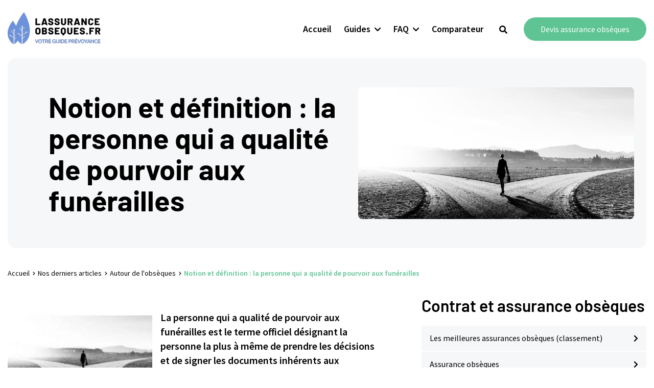

--- FILE ---
content_type: text/html; charset=UTF-8
request_url: https://www.lassurance-obseques.fr/personne-a-qualite-de-pourvoir-aux-funerailles/
body_size: 37824
content:
<!DOCTYPE html>
<html class="no-js" lang="fr-FR">

<head>

	<meta charset="UTF-8"/>
	<meta name="viewport" content="width=device-width, initial-scale=1">
	<meta name="theme-color" content="#6b91da">
	
		
	<meta name='robots' content='index, follow, max-image-preview:large, max-snippet:-1, max-video-preview:-1' />

	<!-- This site is optimized with the Yoast SEO plugin v26.7 - https://yoast.com/wordpress/plugins/seo/ -->
	<title>Personne qui a qualité de pourvoir aux funérailles | Définition</title>
<link data-rocket-prefetch href="https://www.googletagmanager.com" rel="dns-prefetch">
<link crossorigin data-rocket-preload as="font" href="https://www.lassurance-obseques.fr/wp-content/fonts/source-sans-pro/6xK1dSBYKcSV-LCoeQqfX1RYOo3qPZ7nsDI.woff2" rel="preload">
<link crossorigin data-rocket-preload as="font" href="https://www.lassurance-obseques.fr/wp-content/themes/mr_seo/assets/font-awesome/webfonts/fa-solid-900.woff2" rel="preload">
<link crossorigin data-rocket-preload as="font" href="https://www.lassurance-obseques.fr/wp-content/fonts/barlow/7cHqv4kjgoGqM7E30-8s51os.woff2" rel="preload">
<style id="wpr-usedcss">img:is([sizes=auto i],[sizes^="auto," i]){contain-intrinsic-size:3000px 1500px}:root{--wp--preset--aspect-ratio--square:1;--wp--preset--aspect-ratio--4-3:4/3;--wp--preset--aspect-ratio--3-4:3/4;--wp--preset--aspect-ratio--3-2:3/2;--wp--preset--aspect-ratio--2-3:2/3;--wp--preset--aspect-ratio--16-9:16/9;--wp--preset--aspect-ratio--9-16:9/16;--wp--preset--color--black:#000000;--wp--preset--color--cyan-bluish-gray:#abb8c3;--wp--preset--color--white:#ffffff;--wp--preset--color--pale-pink:#f78da7;--wp--preset--color--vivid-red:#cf2e2e;--wp--preset--color--luminous-vivid-orange:#ff6900;--wp--preset--color--luminous-vivid-amber:#fcb900;--wp--preset--color--light-green-cyan:#7bdcb5;--wp--preset--color--vivid-green-cyan:#00d084;--wp--preset--color--pale-cyan-blue:#8ed1fc;--wp--preset--color--vivid-cyan-blue:#0693e3;--wp--preset--color--vivid-purple:#9b51e0;--wp--preset--gradient--vivid-cyan-blue-to-vivid-purple:linear-gradient(135deg,rgba(6, 147, 227, 1) 0%,rgb(155, 81, 224) 100%);--wp--preset--gradient--light-green-cyan-to-vivid-green-cyan:linear-gradient(135deg,rgb(122, 220, 180) 0%,rgb(0, 208, 130) 100%);--wp--preset--gradient--luminous-vivid-amber-to-luminous-vivid-orange:linear-gradient(135deg,rgba(252, 185, 0, 1) 0%,rgba(255, 105, 0, 1) 100%);--wp--preset--gradient--luminous-vivid-orange-to-vivid-red:linear-gradient(135deg,rgba(255, 105, 0, 1) 0%,rgb(207, 46, 46) 100%);--wp--preset--gradient--very-light-gray-to-cyan-bluish-gray:linear-gradient(135deg,rgb(238, 238, 238) 0%,rgb(169, 184, 195) 100%);--wp--preset--gradient--cool-to-warm-spectrum:linear-gradient(135deg,rgb(74, 234, 220) 0%,rgb(151, 120, 209) 20%,rgb(207, 42, 186) 40%,rgb(238, 44, 130) 60%,rgb(251, 105, 98) 80%,rgb(254, 248, 76) 100%);--wp--preset--gradient--blush-light-purple:linear-gradient(135deg,rgb(255, 206, 236) 0%,rgb(152, 150, 240) 100%);--wp--preset--gradient--blush-bordeaux:linear-gradient(135deg,rgb(254, 205, 165) 0%,rgb(254, 45, 45) 50%,rgb(107, 0, 62) 100%);--wp--preset--gradient--luminous-dusk:linear-gradient(135deg,rgb(255, 203, 112) 0%,rgb(199, 81, 192) 50%,rgb(65, 88, 208) 100%);--wp--preset--gradient--pale-ocean:linear-gradient(135deg,rgb(255, 245, 203) 0%,rgb(182, 227, 212) 50%,rgb(51, 167, 181) 100%);--wp--preset--gradient--electric-grass:linear-gradient(135deg,rgb(202, 248, 128) 0%,rgb(113, 206, 126) 100%);--wp--preset--gradient--midnight:linear-gradient(135deg,rgb(2, 3, 129) 0%,rgb(40, 116, 252) 100%);--wp--preset--font-size--small:13px;--wp--preset--font-size--medium:20px;--wp--preset--font-size--large:36px;--wp--preset--font-size--x-large:42px;--wp--preset--spacing--20:0.44rem;--wp--preset--spacing--30:0.67rem;--wp--preset--spacing--40:1rem;--wp--preset--spacing--50:1.5rem;--wp--preset--spacing--60:2.25rem;--wp--preset--spacing--70:3.38rem;--wp--preset--spacing--80:5.06rem;--wp--preset--shadow--natural:6px 6px 9px rgba(0, 0, 0, .2);--wp--preset--shadow--deep:12px 12px 50px rgba(0, 0, 0, .4);--wp--preset--shadow--sharp:6px 6px 0px rgba(0, 0, 0, .2);--wp--preset--shadow--outlined:6px 6px 0px -3px rgba(255, 255, 255, 1),6px 6px rgba(0, 0, 0, 1);--wp--preset--shadow--crisp:6px 6px 0px rgba(0, 0, 0, 1)}:where(.is-layout-flex){gap:.5em}:where(.is-layout-grid){gap:.5em}:where(.wp-block-post-template.is-layout-flex){gap:1.25em}:where(.wp-block-post-template.is-layout-grid){gap:1.25em}:where(.wp-block-columns.is-layout-flex){gap:2em}:where(.wp-block-columns.is-layout-grid){gap:2em}:root :where(.wp-block-pullquote){font-size:1.5em;line-height:1.6}.kk-star-ratings{display:-webkit-box;display:-webkit-flex;display:-ms-flexbox;display:flex;-webkit-box-align:center;-webkit-align-items:center;-ms-flex-align:center;align-items:center}.kk-star-ratings.kksr-valign-bottom{margin-top:2rem}.kk-star-ratings.kksr-align-right{-webkit-box-pack:flex-end;-webkit-justify-content:flex-end;-ms-flex-pack:flex-end;justify-content:flex-end}.kk-star-ratings .kksr-stars{position:relative}.kk-star-ratings .kksr-stars .kksr-stars-active,.kk-star-ratings .kksr-stars .kksr-stars-inactive{display:flex}.kk-star-ratings .kksr-stars .kksr-stars-active{overflow:hidden;position:absolute;top:0;left:0}.kk-star-ratings .kksr-stars .kksr-star{cursor:pointer;padding-right:0}.kk-star-ratings .kksr-stars .kksr-star .kksr-icon{transition:.3s all}.kk-star-ratings:not(.kksr-disabled) .kksr-stars:hover .kksr-stars-active{width:0!important}.kk-star-ratings .kksr-stars .kksr-star .kksr-icon,.kk-star-ratings:not(.kksr-disabled) .kksr-stars .kksr-star:hover~.kksr-star .kksr-icon{background-image:url("https://www.lassurance-obseques.fr/wp-content/plugins/kk-star-ratings/src/core/public/svg/inactive.svg")}.kk-star-ratings .kksr-stars .kksr-stars-active .kksr-star .kksr-icon{background-image:url("https://www.lassurance-obseques.fr/wp-content/plugins/kk-star-ratings/src/core/public/svg/active.svg")}.kk-star-ratings:not(.kksr-disabled) .kksr-stars:hover .kksr-star .kksr-icon{background-image:url("https://www.lassurance-obseques.fr/wp-content/plugins/kk-star-ratings/src/core/public/svg/selected.svg")}.kk-star-ratings .kksr-legend{margin-left:.75rem;margin-right:.75rem}.mrac-cta{display:grid;grid-gap:1rem;padding:2rem;align-items:center;border-radius:.5rem;--primary:#13c636;--success:#13c636}.mrac-cta.mrac-cta-bg{background-color:var(--primary);background-image:linear-gradient(310deg,rgba(0,0,0,.35) 20%,transparent 75%,rgba(255,255,255,.1))}.mrac-cta.mrac-cta-bg .h4,.mrac-cta.mrac-cta-bg p{color:#fff}.mrac-cta .h4{font-size:1.3rem;margin-bottom:.5rem;text-align:center}.mrac-content p{font-size:1rem;line-height:1.4;margin-bottom:.25rem!important;text-align:center}.mrac-cta .mrac-btn{text-align:center}.mrac-cta .mrac-btn .btn-white{background-color:#fff;color:var(--body)!important}.mrac-cta .btn>i{font-size:.6em;transform:translateX(80%);vertical-align:.1em;transition:transform .3s}.mrac-cta .btn:hover>i{transform:translateX(0)}.widget .mrac-cta{grid-template-columns:100%;grid-template-rows:auto}.widget .mrac-cta.mrac-cta-bg .mrac-content{padding-left:0}.widget .mrac-cta .mrac-btn .btn{display:block;width:100%}:root{--col-padding:16px;--row-margin:-16px}@media(min-width:768px){.mrac-cta{grid-template-columns:1fr auto;grid-column-gap:1rem;padding:1.5rem 2rem}.mrac-cta.mrac-cta-bg .mrac-content{padding-left:2rem}:root{--col-padding:15px;--row-margin:-15px}}.container,.container-xl{width:100%;padding-right:var(--col-padding);padding-left:var(--col-padding);margin-right:auto;margin-left:auto}@media (min-width:1200px){.container{max-width:1150px}.container-xl{max-width:1300px}}.row{display:-ms-flexbox;display:flex;-ms-flex-wrap:wrap;flex-wrap:wrap;margin-right:var(--row-margin);margin-left:var(--row-margin)}.col-12,.col-lg-4,.col-lg-5,.col-md-3,.col-md-6{position:relative;width:100%;padding-right:var(--col-padding);padding-left:var(--col-padding)}.col-12{-ms-flex:0 0 100%;flex:0 0 100%;max-width:100%}.order-0{-ms-flex-order:0;order:0}.order-1{-ms-flex-order:1;order:1}.order-2{-ms-flex-order:2;order:2}.order-3{-ms-flex-order:3;order:3}.order-5{-ms-flex-order:5;order:5}@media (min-width:768px){.col-md-3{-ms-flex:0 0 25%;flex:0 0 25%;max-width:25%}.col-md-6{-ms-flex:0 0 50%;flex:0 0 50%;max-width:50%}}@media (min-width:992px){.col-lg-4{-ms-flex:0 0 33.333333%;flex:0 0 33.333333%;max-width:33.333333%}.col-lg-5{-ms-flex:0 0 41.666667%;flex:0 0 41.666667%;max-width:41.666667%}}.d-block{display:block!important}@media (min-width:1200px){.d-xl-none{display:none!important}}.justify-content-around{-ms-flex-pack:distribute!important;justify-content:space-around!important}:root{--body:#363636;--primary:#048E91;--secondary:#0C4991;--success:#28a745;--muted:#6c757d;--light:#f8f8f8;--border:#dee2e6;--text-light:#c3c3c3;--primary-police:'Roboto',Arial,sans-serif;--secondary-police:'Roboto',Arial,sans-serif;--shadow:0 .5rem 1rem rgba(0, 0, 0, .15)}*,::after,::before{box-sizing:border-box}@media (prefers-reduced-motion:no-preference){:root{scroll-behavior:smooth}}body,html{box-sizing:border-box;-ms-overflow-style:scrollbar;-webkit-font-smoothing:antialiased;text-rendering:optimizeLegibility;-moz-osx-font-smoothing:grayscale;-webkit-backface-visibility:hidden;-moz-backface-visibility:hidden;-ms-backface-visibility:hidden}body{color:var(--body);font-size:14px;line-height:1.7;font-family:var(--primary-police);font-weight:400;margin:0}@media(min-width:768px){body{font-size:15px}}fieldset{min-width:0;padding:15px;margin:0 0 1.5rem;border:1px solid var(--border)}@media(min-width:1200px){.widget .mrac-cta .mrac-btn .btn-white{color:var(--body)!important}fieldset{padding-left:20px;padding-right:20px}}legend{display:inline-block;padding:0 5px;margin-bottom:.5rem;font-size:1.5rem;line-height:inherit;color:inherit;white-space:normal}legend>*{margin:0!important;padding:0;display:inline!important}a{color:inherit;transition:.3s;text-decoration:none}a:hover{color:inherit;text-decoration:none}ul{margin-top:0;margin-bottom:1rem}ul ul{margin-bottom:0}ul{list-style-type:none;padding:0;margin:0}li{text-align:inherit}strong{font-weight:600}p{margin-top:0;margin-bottom:1rem;text-rendering:optimizeLegibility}.list-unstyled,nav ul{list-style-type:none;padding-left:0;margin-top:0;margin-bottom:0}.h3,.h4,h1,h2,h3{margin-top:0;margin-bottom:1em}h1{font-size:1.8em}h2{font-size:1.4em}.h3,h3{font-size:1.2em}.h4{font-size:1em}@media (min-width :768px){h1{font-size:2.4em}h2{font-size:2em}.h3,h3{font-size:1.6em}.h4{font-size:1.2em}}.img-cover{height:100%!important;width:100%!important;object-fit:cover}.text-center{text-align:center!important}.btn,.button,.submit,button,input[type=submit]{display:inline-block;font-weight:400;text-align:center;white-space:nowrap;vertical-align:middle;-webkit-user-select:none;-moz-user-select:none;-ms-user-select:none;user-select:none;border:1px solid transparent;padding:.375em .75em;font-size:1rem;line-height:1.5;border-radius:.25rem;transition:.25s;cursor:pointer;outline:0!important;text-decoration:none!important}.btn:hover,.button:hover,.submit:hover,button:hover,input[type=submit]:hover{filter:saturate(1.5)}.btn-link{display:inline;background:0 0;padding:0!important}.button.alt,.submit,input[type=submit]{background-color:var(--primary);color:#fff}.btn-secondary,.button{background-color:var(--secondary);color:#fff}.mr-1{margin-right:.25rem!important}.mb-5{margin-bottom:2rem!important}@media(min-width:992px){.btn-nav{display:none}.mb-5{margin-bottom:3rem!important}}.border{border:1px solid #dee2e6!important}.label,label{font-size:.8em;margin-bottom:0;display:block}input,select,textarea{font-size:1rem;font-family:inherit;background:0 0;border:1px solid var(--border);background:#fff;color:#333;padding:.375em .75em;-webkit-box-sizing:border-box;-moz-box-sizing:border-box;box-sizing:border-box;-webkit-transition:color .4s linear,background .4s linear,border-color .4s linear,box-shadow .4s linear;transition:color linear .4s,background linear .4s,border-color linear .4s,box-shadow linear .4s}input[type=number],input[type=search],input[type=text],input[type=url],textarea{-webkit-appearance:none;display:block;width:100%;padding:.375em .75em;font-weight:400;line-height:1.5;color:var(--body);background-color:#fff;background-clip:padding-box;border:1px solid var(--border);border-radius:.25rem;transition:border-color .15s ease-in-out,box-shadow .15s ease-in-out}textarea{height:calc(4em + .75em + 2px)}select{display:block;width:100%;padding:.375em .75em;font-size:1rem;font-weight:400;line-height:1.5;color:var(--body);background-color:#fff;background-clip:padding-box;border:1px solid var(--border);border-radius:.25rem;transition:border-color .15s ease-in-out,box-shadow .15s ease-in-out}input[type=number]:focus,input[type=search]:focus,input[type=text]:focus,input[type=url]:focus,select:focus,textarea:focus{color:var(--body);background-color:#fff;border-color:var(--border);outline:0;box-shadow:0 0 0 .2rem rgba(0,123,255,.25)}input[type=number]{padding-right:0!important}button,input[type=submit]{-webkit-appearance:none;cursor:pointer}input:not([type=submit])::-ms-expand{background-color:transparent;border:0}input:not([type=submit]):-moz-focusring{color:transparent;text-shadow:0 0 0 var(--body)}input:not([type=submit]):focus{color:var(--body);background-color:#fff;border-color:var(--primary-variant);outline:0}input:not([type=submit])::-webkit-input-placeholder{color:var(--muted);opacity:1}input:not([type=submit])::-moz-placeholder,input:not([type=submit])::-ms-input-placeholder,input:not([type=submit])::placeholder{color:var(--muted);opacity:1}input[type=checkbox]{float:left;margin:.2em .5em 0 0}.form-control:disabled{background-color:#e9ecef;opacity:1}select:focus::-ms-value{color:#495057;background-color:#fff}.close{float:right;font-size:1.5rem;font-weight:700;line-height:1;color:#000;text-shadow:0 1px 0 #fff;opacity:.5}.close:focus,.close:hover{color:#000;text-decoration:none;opacity:.75}.close:not(:disabled):not(.disabled){cursor:pointer}button.close{padding:5px;position:absolute;top:0;right:5px;background-color:transparent;border:0;-webkit-appearance:none}.modal-open{overflow:hidden;-webkit-overflow-scrolling:auto;touch-action:none}.modal{position:fixed;top:0;right:0;bottom:0;left:0;z-index:9999;display:none;overflow:hidden;outline:0}.modal-open .modal{overflow-x:hidden;overflow-y:auto}.modal-dialog{position:relative;width:auto;margin:.5rem;pointer-events:none}#modal-image{height:90vh;background-color:rgba(0,0,0,.8);transition:.3s;transform:scale(0)}#modal-image img{width:100%;height:100%;object-fit:contain}#modal-image.loaded{transform:scale(1)}.modal.fade .modal-dialog{transition:-webkit-transform .3s ease-out;transition:transform .3s ease-out;transition:transform .3s ease-out,-webkit-transform .3s ease-out;-webkit-transform:translate(0,-25%);transform:translate(0,-25%)}@media screen and (prefers-reduced-motion:reduce){.modal.fade .modal-dialog{transition:none}}.modal.show .modal-dialog{-webkit-transform:translate(0,0);transform:translate(0,0)}.modal-dialog-centered{display:-ms-flexbox;display:flex;-ms-flex-align:center;align-items:center;min-height:calc(100% - (.5rem * 2))}.modal-content{position:relative;display:-ms-flexbox;display:flex;-ms-flex-direction:column;flex-direction:column;width:100%;pointer-events:auto;background-color:#fff;background-clip:padding-box;border:1px solid rgba(0,0,0,.2);border-radius:.3rem;outline:0}.modal-backdrop{position:fixed;top:0;right:0;bottom:0;left:0;z-index:9000;background-color:#000}.modal-backdrop.fade{opacity:0}.modal-backdrop.show{opacity:.5}.modal-body{position:relative;-ms-flex:1 1 auto;flex:1 1 auto;padding:1rem}.modal-scrollbar-measure{position:absolute;top:-9999px;width:50px;height:50px;overflow:scroll}@media (min-width:576px){.modal-dialog{max-width:500px;margin:1.75rem auto}.modal-dialog-centered{min-height:calc(100% - (1.75rem * 2))}}@media (min-width:992px){.modal-lg{max-width:800px}}@media (min-width:1200px){.modal-lg{max-width:1024px}}.fade{transition:opacity .15s linear}@media (prefers-reduced-motion:reduce){.fade{transition:none}}.fade:not(.show){opacity:0}.collapse:not(.show){display:none}.collapsing{position:relative;height:0;overflow:hidden;transition:height .35s ease}@media (prefers-reduced-motion:reduce){.collapsing{transition:none}}.carousel{position:relative}.carousel.pointer-event{-ms-touch-action:pan-y;touch-action:pan-y}.carousel-item{position:relative;display:none;float:left;width:100%;margin-right:-100%;-webkit-backface-visibility:hidden;backface-visibility:hidden;transition:-webkit-transform .6s ease-in-out;transition:transform .6s ease-in-out;transition:transform .6s ease-in-out,-webkit-transform .6s ease-in-out}.carousel-item-next,.carousel-item-prev,.carousel-item.active{display:block}.active.carousel-item-right,.carousel-item-next:not(.carousel-item-left){-webkit-transform:translateX(100%);transform:translateX(100%)!important}.active.carousel-item-left,.carousel-item-prev:not(.carousel-item-right){-webkit-transform:translateX(-100%);transform:translateX(-100%)!important}.carousel-indicators{position:absolute;right:0;bottom:0;left:0;z-index:15;display:-ms-flexbox;display:flex;-ms-flex-pack:center;justify-content:center;padding-left:0;margin-right:15%;margin-left:15%;list-style:none}.carousel-indicators li{box-sizing:content-box;-ms-flex:0 1 auto;flex:0 1 auto;width:30px;height:3px;margin-right:3px;margin-left:3px;text-indent:-999px;cursor:pointer;background-color:#fff;background-clip:padding-box;border-top:10px solid transparent;border-bottom:10px solid transparent;opacity:.5;transition:opacity .6s ease}@media (prefers-reduced-motion:reduce){.carousel-item{transition:none}.carousel-indicators li{transition:none}}.carousel-indicators .active{opacity:1}.carousel-thumb{border:3px solid transparent;cursor:pointer;flex-grow:1;flex-basis:0;max-width:80px}.carousel-thumb.active{border-color:var(--primary)}.alert{position:relative;padding:.75rem 1.25rem;margin-bottom:1rem;border:1px solid transparent;border-radius:.25rem}table{width:100%;max-width:100%;background-color:transparent;border-collapse:collapse;margin-bottom:1.5rem}table a{word-break:break-word}.btn-href{cursor:pointer}.cta_part{background-color:#f6f7f9;text-align:center;padding:1.5rem;border-radius:.5rem;margin-bottom:2rem!important}.cta_part_sidebar{margin-top:2rem;margin-bottom:0!important;padding:1.5rem;border-radius:.5rem;text-align:center}.cta_part_footer{width:100%;text-align:center;margin-bottom:2rem!important}img{max-width:100%;height:auto}.wrapper{display:flex;flex-direction:column}#scroll-up.show{opacity:1}#scroll-up{display:flex;opacity:0;position:fixed;bottom:90px;right:10px;height:40px;width:40px;overflow:hidden;font-size:.8rem;background-color:var(--body);opacity:0;color:#fff;z-index:1070;transition:all .5s linear}#scroll-up i{display:block;margin:auto}.Icon{display:inline-block;width:1em;height:1em;vertical-align:-.15em}.Icon svg{position:relative;display:block;width:100%;height:100%;fill:currentColor}a:hover .Icon,button:hover .Icon{filter:contrast(150%)}.Icon.current{width:1em;height:1em}.btn-gallery{display:block;position:relative;padding:0;line-height:0;cursor:pointer}.search-ctn{position:relative}.btn-search{position:absolute;top:0;right:0;border:1px solid transparent;border-top-left-radius:0;border-bottom-left-radius:0;background-color:inherit;font-size:1rem;line-height:1.5;color:var(--primary)}.btn-search .Icon>svg{width:120%;height:120%}.search-ctn .form-control{padding-right:2.625rem!important}@media print{#breadcrumbs,#comments,#main-menu,.footer,.related-post,aside{display:none!important}body{background-color:#fff}.header{display:block}}@media (max-width:1023px){.content{flex:1 1 100%;max-width:100%}}@media (min-width:1024px){.widget-wrapper.sticky{position:sticky;top:80px}}.entry-title{margin-bottom:0}.grid-wrapper{width:100%;display:grid;grid-gap:20px 15px;grid-template-columns:100%;grid-template-rows:max-content}#comments,.grid-wrapper,.grid-wrapper>*{position:relative}@media(min-width :992px){.grid-wrapper{grid-template-columns:minmax(0,1fr) 34%;grid-gap:20px 30px;min-height:0;min-width:0}.grid-wrapper>:not(#sidebar){grid-column-start:1}.grid-wrapper>.full{grid-column-end:3}.grid-wrapper>#sidebar{grid-column:2/3;min-width:100%;height:100%}}@media(min-width :1200px){.grid-wrapper{grid-template-columns:minmax(0,1fr) 340px;grid-gap:20px 50px;min-height:0;min-width:0}.grid-wrapper{grid-template-columns:minmax(0,1fr) 440px}}.sidebar .widget{margin-bottom:1.5rem}.widget-nav .menu-item{display:block}.widget-nav .menu-item-has-children>.menu-link{font-weight:400}.widget-nav .menu-link{display:block;line-height:1.1;font-weight:700;user-select:none}.sidebar .widget-nav .menu-link:hover{color:#fff!important;background-color:var(--primary)!important}.sidebar .widget-nav .menu-link{position:relative;display:block;font-size:1rem;font-weight:400;color:var(--body);background-color:var(--light);padding:1rem 2.5rem 1rem 1rem;border-bottom:2px solid #fff;border-radius:.25rem}.sidebar .widget-nav .menu-link:after{content:'\f054';display:inline-block;position:absolute;top:50%;right:1rem;font-family:'Font Awesome 5 Free';font-weight:600;font-size:.9em;line-height:1;transform:translateY(-50%)}.sidebar .widget-nav .menu-item:last-child>.menu-link{border-bottom:0}.sidebar .widget>form{background-color:#fff}.sidebar .widget-title+form{padding-top:1rem}@media(min-width:992px){.sidebar .widget{margin-bottom:2.5rem}}.footer{position:relative;margin-top:auto;background-size:cover;background-blend-mode:multiply;padding-top:2.5rem;padding-bottom:2.5rem}.footer .footer-sidebar{display:grid;grid-gap:2rem}.footer .widget{padding-bottom:2rem}.footer .widget-title{position:relative;font-weight:700;margin-bottom:.75rem}.footer .custom-html-widget p:last-of-type{margin-bottom:0}.footer-sidebar .menu-link{font-weight:400;padding:.5rem .75rem .5rem 0;transition:.3s}.footer-sidebar .menu-link:hover{text-decoration:underline}.footer .footer-sidebar .cat-item,.footer .footer-sidebar .cat-item>.menu-link{color:inherit!important}.last-footer{font-size:.875em!important}.last-footer .last-footer-info{padding-top:10px;padding-bottom:10px}.last-footer .widget-title{display:none}@media(max-width:767px){.last-footer .last-footer-info{text-align:center}.hero-title>*{text-align:center!important}}.last-footer .menu-item,.last-footer .menu-link{display:inline-block}#site_footer__nav li{position:relative;display:inline-block;padding:0}#site_footer__nav li:not(:last-child):after{content:"|";display:inline-block;padding:0 10px}.footer-social .menu-link{padding:0 7px}@media(min-width:576px){.last-footer-info:last-child{text-align:right!important}}@media(min-width:1200px){.footer{padding-top:5rem;padding-bottom:5rem}.footer .footer-sidebar{grid-gap:3rem 4rem}}@media(min-width :768px){.search .search-form{max-width:600px;margin-bottom:0}}.hero-title{padding-top:50px;padding-bottom:30px}@media(min-width:1024px){#scroll-up{right:30px}.hero-title{padding-top:100px;padding-bottom:80px}}.entry-content h2:after,.entry-content h3:after,h1:after{display:block;margin-top:.8em}.entry-content h2:before,.entry-content h3:before,h1:before{display:block;margin-bottom:.8em}.block-title{display:block;font-size:1rem}.block-title span:after{display:block;margin-top:.2em}.block-title span:before{display:block;margin-bottom:.2em}.widget-title.block-title{border-bottom:1px solid var(--border)}@keyframes slideInHeader{from{transform:translateY(-150%)}to{transform:translateY(0)}}@media(max-width:1199px){:root{--menu-height:38px}.wrapper{position:relative;width:100vw;max-width:100vw}.header{position:relative;height:106px;background-color:#fff;padding:24px var(--col-padding);z-index:300}.mobile-logo-link{display:block;height:100%;margin-right:80px}.logo-ctn .custom-logo-link{display:block;height:58px;padding:5px 15px}.custom-logo-link>img,.mobile-logo{height:100%;width:100%;object-fit:contain;object-position:left center}#top-menu .logo img{width:250px}#nav_button{position:absolute;top:30px;right:15px;display:inline-block;width:46px;height:46px;padding:0;transform:translateY(0);transition:.3s ease-in-out;cursor:pointer;z-index:2200;overflow:hidden}#nav_button.open{color:#fff;box-shadow:0 .5rem 1rem transparent!important;background-color:rgba(0,0,0,0);transition:.3s}#nav_button span{display:block;margin:3px auto;width:16px;border-bottom:2px solid currentColor;opacity:1;left:0;transform:rotate(0);transition:.25s ease-in-out}#nav_button.open>span:first-child{transform-origin:center;transform:translateY(5px) rotate(-45deg);width:15px}#nav_button.open>span:nth-child(2){opacity:0;transform:translateX(150px)}#nav_button.open>span:nth-child(3){transform-origin:center;transform:translate(1px,-5px) rotate(45deg);width:15px}.splash{position:fixed;top:30px;right:30px;width:1px;height:1px;z-index:1080}.splash::after{content:"";display:block;position:absolute;border-radius:50%;background-color:rgba(0,0,0,.5);width:284vmax;height:284vmax;top:-142vmax;left:-142vmax;-webkit-transform:scale(0);transform:scale(0);-webkit-transform-origin:50% 50%;transform-origin:50% 50%;transition:-webkit-transform .5s cubic-bezier(.755, .05, .855, .06);transition:transform .5s cubic-bezier(.755, .05, .855, .06);transition:transform .5s cubic-bezier(.755, .05, .855, .06),-webkit-transform .5s cubic-bezier(.755, .05, .855, .06);will-change:transform}#nav_button.open+.splash::after{-webkit-transform:scale(1);transform:scale(1)}#nav_header{position:fixed;top:0;left:0;height:100vh;width:310px;z-index:1090;display:flex;flex-direction:column;transition:.3s;transform:translateX(-100vw);transform-origin:center right;visibility:hidden;opacity:0}#nav_header.open{transition:.3s .5s;transform:translateX(0);visibility:visible;opacity:1}#top-menu{flex:0 0 calc(100vh - 60px);height:calc(100vh - 60px);max-height:calc(100vh - 60px);overflow-y:auto;overflow-x:hidden;display:flex;flex-direction:column}#main-menu{position:relative;display:flex;flex-direction:column;padding:0;flex-grow:1}#main-menu .menu-item{position:relative;display:flex;flex-direction:column;flex-basis:var(--menu-height);flex-grow:0;flex-shrink:0;max-width:100%;padding:0;transition:all .3s,opacity .3s .25s;overflow:hidden;opacity:1}#main-menu .sub-menu{position:relative;display:flex;flex-direction:column;flex-grow:1}#main-menu .menu-item.menu-item-has-children{position:relative}#main-menu .menu-item.menu-item-has-children.open{flex-grow:12;transition:all 3s .5s;z-index:100}#main-menu .menu-item.hidden{flex-basis:0;transition:all .3s .25s,opacity .25s;z-index:-1;opacity:0}#main-menu .menu-item-has-children>.sub-menu{position:relative;overflow:hidden;transition:.25s;opacity:0}#main-menu .menu-item-has-children.open>.sub-menu{opacity:1;overflow:auto;transition:all .3s .6s}#main-menu .menu-link{position:relative;display:block;padding:.6em 15px;z-index:1}#main-menu .menu-item-has-children>.menu-link{padding-right:50px;transition:transform .25s .25s}#main-menu .menu-item-has-children:after{position:absolute;top:0;right:0;content:'\f078';font-family:'Font Awesome 5 Free';font-size:.75em;font-weight:700;line-height:var(--menu-height);text-align:right;display:inline-block;padding:.2em 15px;width:40px;transform:scaleY(1);transition:transform .1s;z-index:100}#main-menu .menu-item-has-children.open>.menu-link{background-color:var(--primary);color:#fff;border-radius:.25em}#main-menu .menu-item-has-children.open:after{transform:scaleY(-1);color:#fff;transition:transform .25s}#main-menu .menu-item-has-children.open.sub-open>.menu-link{transform:translateX(30px)}#main-menu svg{display:none}#main-menu li.search-item{order:-1;padding-top:1rem;padding-bottom:1rem}#menu-search-form{position:relative;margin-bottom:.5rem}#nav-search{padding-left:0}#menu-search-form .form-control{background-color:rgba(0,0,0,.05)}#menu-search-form .form-control::placeholder{color:inherit;opacity:.8;font-weight:300;text-align:left!important}#menu-search-form .btn-search,#menu-search-form .form-control{padding:.875rem;height:inherit}#main-menu .search-btn{display:none}#header_cta{padding:15px 15px 80px}#header_cta>.btn{display:block}}@media(min-width:1200px){.wrapper{height:100%;min-height:100vh}.wrapper{display:flex;flex-direction:column}.wrapper>article{flex-grow:1}.header{position:absolute;top:0;left:0;right:0;box-shadow:0 3px 3px rgba(0,0,0,.05);background:#fff;z-index:1080;transition:.2s}.header.sticky{position:fixed;transform:translateY(-150%);animation:.3s .3s forwards slideInHeader;transition:0s}.btn-nav,.mobile-logo-link,.splash{display:none}#top-menu{position:relative;height:auto;transition:.3s}.logo-ctn .custom-logo-link{display:block;height:80px;max-height:80px;max-width:350px;padding:5px;transition:.3s}.logo-ctn .custom-logo-link img{height:100%;width:100%;min-height:100%;object-fit:contain;object-position:left center;transition:0s}.sticky #top-menu{transition:.3s}#main-menu{position:relative;height:calc(1em + 20px)}#main-menu:after{content:"";width:100%;display:inline-block}#main-menu li.depth-0{display:inline-block;line-height:1;white-space:nowrap}.menu-link{user-select:none}#main-menu .depth-0>.menu-link{display:block;padding:10px}#main-menu .menu-link:hover{color:var(--primary)}#main-menu>.menu-item-has-children:not(.mega-menu){position:relative}#main-menu .depth-0.menu-item-has-children>.menu-link:after{content:'\f078';display:inline-block;font-family:'Font Awesome 5 Free';font-weight:700;font-size:.8em;text-align:right;margin-left:8px}#main-menu>.menu-item-has-children>.sub-menu:after{content:"";position:absolute;display:block;bottom:100%;left:50%;background-color:#fff;border-top:.5rem solid #fff;border-right:.5rem solid #fff;border-left:.5rem solid #fff;border-bottom:.5rem solid #fff;border-radius:.25rem;transform:translate(-50%,50%) rotate(45deg) skew(10deg,10deg)}#main-menu>.menu-item-has-children>.sub-menu{position:absolute;top:calc(100% + 20px);padding:40px 40px 32px;box-shadow:0 10px 30px 0 rgba(99,84,155,.2);transform:translate(-50%,150px);visibility:hidden;opacity:0;transition:.3s;border-radius:8px;background-color:#fff;pointer-events:none;z-index:1}#main-menu>.menu-item-has-children:not(.mega-menu)>.sub-menu{left:50%;min-width:250px;max-width:350px}#main-menu>.menu-item-has-children>.sub-menu:before{content:"";position:absolute;top:-25px;left:0;height:45px;width:100%}#main-menu>.menu-item-has-children>.sub-menu{transform:translate(-45%,150px)}#main-menu>.menu-item-has-children:hover>.sub-menu{transform:translate(-45%,0);visibility:visible;opacity:1;pointer-events:auto}#main-menu .depth-1 .menu-link{position:relative;display:block;padding:0;font-size:1em;line-height:1.6;font-weight:400;text-align:left;margin-bottom:8px}#main-menu .depth-1 .menu-link:not(.menu-cta){white-space:nowrap;text-overflow:ellipsis;overflow:hidden}.search-btn{position:relative;font-size:1em;line-height:1;padding:10px;border:none;min-width:50px;color:inherit!important;background-color:transparent;z-index:1000}.search-item{text-align:right}.show-search{position:absolute;display:flex;align-items:center;top:0;right:0;width:100%;max-width:500px;bottom:0;padding-left:50px;background-color:transparent;transform:scale(0,1);transform-origin:right center;transition:transform .3s}.search-item.open .show-search{transform:scale(1,1);transition:transform .5s}.show-search label{flex:0 0 100%;min-width:100%;border-bottom:3px solid var(--secondary)}.show-search .form-control,.show-search .form-control:active,.show-search .form-control:focus,.show-search .form-control:hover{padding-right:40px;border:none;background-color:transparent}.show-search .form-control:focus{box-shadow:none}.show-search input[type=search i]::-webkit-search-cancel-button{-webkit-appearance:none}.show-search .btn-search{display:none}.fixed.header:not(.sticky){background:0 0;box-shadow:none;transition:0s}.fixed.header .custom-logo-link{overflow:hidden;display:flex;flex-direction:column}.menu-item.depth-0{transform:translateX(0);transform-origin:left center;transition:.2s .2s}.menu-item.depth-0.hide{transform:translateX(-50px);opacity:0;transition:.2s}.header-1 #top-menu{display:flex;align-items:center}.header-1 .menu-ctn{flex-grow:1}.header-1.sticky .custom-logo-link{height:60px!important;max-height:60px!important}.header-1 #nav_header{display:flex;align-items:center;position:relative;margin:auto}.header-1 #main-menu{flex-grow:1}.header-1+*{margin-top:114px!important}#header_cta{margin-left:15px}}.posts>li{display:block}.post-body,.post-footer,.post-header,.posts>li{max-width:100%}.post{position:relative;cursor:pointer;background-color:#fff;height:100%}.post-link:before{content:"";display:block;position:absolute;top:0;left:0;width:100%;height:100%}.post-title{display:-webkit-box;-webkit-box-orient:vertical;-webkit-line-clamp:2;line-height:1.3;max-height:2.6em;overflow:hidden;text-align:left!important;margin-bottom:.25em}.post-footer,.post-infos{line-height:1.5;width:100%;overflow:hidden;white-space:nowrap;text-overflow:ellipsis}.post-infos li{position:relative;display:inline-block}.post-infos li:not(:first-child):before{font-family:Arial,sans-serif;display:inline-block;content:'\002022';margin:0 3px;font-size:10px}.post-body{display:-webkit-box;-webkit-box-orient:vertical;-webkit-line-clamp:3;overflow:hidden;font-size:.9em;line-height:1.3;max-height:4em}.post-footer{font-size:.7rem;color:var(--muted)}.post-footer-item.post-author{font-weight:700}.post-footer-item{padding-right:.3rem}.post-footer-item i{margin-right:2px}.post-light-item .post-body,.post-light-item .post-footer{display:none}.post-light-item .post-thumb{position:relative;padding-top:65%;margin-bottom:.5rem}.post-light-item .post-thumb img{position:absolute;top:0;left:0;right:0;bottom:0;z-index:0}.post-light-item .post-header{position:relative}.post-light-item .post-title{font-size:.9em}.post-light-item .post-infos{position:absolute;bottom:calc(100% + .5rem);background-color:#000;color:#fff!important;padding:0 .25em}.post-light-item .post-infos .cat-item{color:#fff!important}.post-thumbmini{display:grid;grid-gap:10px;grid-template-columns:repeat(auto-fill,minmax(160px,1fr))}@media(min-width:768px){.post-thumbmini{grid-template-columns:repeat(auto-fill,minmax(190px,1fr))}}@media(min-width:1200px){.post-thumbmini{grid-template-columns:repeat(auto-fill,minmax(190px,1fr))}}#breadcrumbs{font-weight:400;font-size:.7em;color:var(--muted)}#breadcrumbs a{color:var(--muted)}#breadcrumbs a:before,.breadcrumb_last:before{position:relative;top:-1px;font-size:8px;display:inline-block;content:"\f054";margin-left:3px;margin-right:5px;font-family:"Font Awesome\ 5 Free",Arial;font-weight:900}#breadcrumbs>span>span:first-of-type>a:before{content:none}#breadcrumbs a:hover{color:var(--body)}#breadcrumbs i{display:none}@media(max-width:767px){.single .breadcrumb_last{display:none}}.entry-content{clear:both;position:relative}.entry-content:after{content:"";clear:both}.entry-content,.entry-content h2,.entry-content h3,.entry-content iframe,.entry-content>div:not(.row){max-width:100%;clear:both}.entry-content iframe{margin:auto}.btn-link,.entry-content a:not([class*=btn]){font-weight:600;color:var(--primary);text-decoration:underline;text-underline-position:under}.btn-link:active,.btn-link:focus,.btn-link:hover,.entry-content a:not([class]):hover{filter:brightness(60%)}.entry-content iframe,.entry-content p,.entry-content ul,.entry-content>div{position:relative;margin-bottom:1.5em}.entry-content>:last-child{margin-bottom:0}.entry-content p+ul:not([class]){margin-top:-.75em}.entry-content ul:not([class]){list-style-type:none;padding-top:0;padding-left:1em;margin-bottom:1.5em}.entry-content ul:not([class]) ul{margin-bottom:0}.entry-content ul:not([class]) li{position:relative;margin-top:.5em;text-indent:-1em}.entry-content ul:not([class])>li:before{content:'\f00c';display:inline-block;font-family:'Font Awesome 5 Free';font-weight:900;width:1em;color:var(--primary);transform:scale(.75) translateY(15%);text-align:right;padding-right:.25em}.entry-content ul:not([class])>li ul>li:before{content:'\f0da';width:.5em}.entry-content .alignleft{float:left;max-width:40%!important;margin:.5rem 1rem .5rem 0!important}p:empty{display:none}.fab,.fas{-moz-osx-font-smoothing:grayscale;-webkit-font-smoothing:antialiased;display:inline-block;font-style:normal;font-variant:normal;text-rendering:auto;line-height:1}.fa-chevron-down:before{content:"\f078"}.fa-chevron-up:before{content:"\f077"}.fa-facebook-f:before{content:"\f39e"}.fa-search:before{content:"\f002"}.fa-times:before{content:"\f00d"}.fa-twitter:before{content:"\f099"}.sr-only{border:0;clip:rect(0,0,0,0);height:1px;margin:-1px;overflow:hidden;padding:0;position:absolute;width:1px}@font-face{font-family:'Font Awesome 5 Brands';font-style:normal;font-weight:400;font-display:swap;src:url(https://www.lassurance-obseques.fr/wp-content/themes/mr_seo/assets/font-awesome/webfonts/fa-brands-400.eot);src:url(https://www.lassurance-obseques.fr/wp-content/themes/mr_seo/assets/font-awesome/webfonts/fa-brands-400.eot?#iefix) format("embedded-opentype"),url(https://www.lassurance-obseques.fr/wp-content/themes/mr_seo/assets/font-awesome/webfonts/fa-brands-400.woff2) format("woff2"),url(https://www.lassurance-obseques.fr/wp-content/themes/mr_seo/assets/font-awesome/webfonts/fa-brands-400.woff) format("woff"),url(https://www.lassurance-obseques.fr/wp-content/themes/mr_seo/assets/font-awesome/webfonts/fa-brands-400.ttf) format("truetype"),url(https://www.lassurance-obseques.fr/wp-content/themes/mr_seo/assets/font-awesome/webfonts/fa-brands-400.svg#fontawesome) format("svg")}.fab{font-family:'Font Awesome 5 Brands',Arial,sans-serif}@font-face{font-family:'Font Awesome 5 Free';font-style:normal;font-weight:900;font-display:swap;src:url(https://www.lassurance-obseques.fr/wp-content/themes/mr_seo/assets/font-awesome/webfonts/fa-solid-900.eot);src:url(https://www.lassurance-obseques.fr/wp-content/themes/mr_seo/assets/font-awesome/webfonts/fa-solid-900.eot?#iefix) format("embedded-opentype"),url(https://www.lassurance-obseques.fr/wp-content/themes/mr_seo/assets/font-awesome/webfonts/fa-solid-900.woff2) format("woff2"),url(https://www.lassurance-obseques.fr/wp-content/themes/mr_seo/assets/font-awesome/webfonts/fa-solid-900.woff) format("woff"),url(https://www.lassurance-obseques.fr/wp-content/themes/mr_seo/assets/font-awesome/webfonts/fa-solid-900.ttf) format("truetype"),url(https://www.lassurance-obseques.fr/wp-content/themes/mr_seo/assets/font-awesome/webfonts/fa-solid-900.svg#fontawesome) format("svg")}.fas{font-family:'Font Awesome 5 Free',Arial}.fas{font-weight:900}.widget_toc .widget-title>span{position:relative;z-index:30}.widget_toc .btn-sommaire{position:absolute;top:0;bottom:0;display:flex;justify-content:center;align-items:center;background-color:unset;color:inherit!important;border:unset;cursor:pointer;outline:0!important;z-index:1000}#widget-toc li{display:block;border-bottom:none!important}#widget-toc a{display:block;padding:5px 10px 5px 12px;border-left:3px solid transparent;white-space:nowrap;text-overflow:ellipsis;overflow:hidden;font-size:14px;color:var(--primary)}#widget-toc a.active,#widget-toc a:hover{color:#44331e!important;border-left-color:var(--primary);background-color:transparent!important}#widget-toc a.visible,#widget-toc a:hover{font-weight:600;letter-spacing:-.01em}#widget-toc .depth-1>li>a{padding:5px 10px 5px 17px}.widget_toc .widget-title>span{padding-right:30px!important}.btn-sommaire{background-color:transparent;right:5px;top:0}.btn-sommaire i{transform:rotate(270deg);transition:.5s}.widget_toc .widget-title{text-align:left!important}.widget_toc.open .btn-sommaire i{transform:rotate(90deg)}.content-wrapper .widget_toc .widget-title span{display:block}@media(max-width:991px){#sidebar{order:100!important;grid-row:inherit!important}.content-wrapper .widget_toc{padding-top:1em;margin-bottom:1.5rem!important}.content-wrapper .widget_toc .widget-title span{margin-bottom:.6rem}}.header .btn{font-size:16px!important}.btn,.button,input[type=button],input[type=submit]{font-weight:600;font-size:20px!important}.btn-link:active,.btn-link:focus,.btn-link:hover,.entry-content a:not([class]):hover{filter:none}.header-grid{background-color:var(--light);padding:20px;border-radius:1rem}.header-grid #singular-thumbnail>img{border-radius:.5rem}#breadcrumbs{margin-top:-10px}@media(min-width:992px){.header-grid{grid-template-columns:minmax(0,1fr) 540px;grid-gap:30px;padding:16px 16px 16px 40px;align-items:center;justify-content:center}.header-grid #singular-thumbnail{position:relative;width:100%;padding-top:60%;grid-column-start:2!important}.header-grid #singular-thumbnail>img{position:absolute;top:0;left:0;width:100%;height:100%;object-fit:cover}.header-grid #singular-thumbnail>img[src$=png]{object-fit:contain}}.widget .h3{display:block;margin-bottom:1.25rem}input[type=number],input[type=search],input[type=text],input[type=url],textarea{background-color:var(--light)}input:not([type=submit])::-webkit-input-placeholder,textarea::placeholder{color:#97a9cb;opacity:1}table{font-size:16px}table p{margin-bottom:0!important}table .btn{display:block;padding:1rem 1.5rem;line-height:1.2}#comments{padding:15px;background-color:var(--light);border-radius:16px}@media(min-width:768px){#comments{padding:40px}#lao-footer-cta .mrac-cta{background-image:url(https://www.lassurance-obseques.fr/wp-content/themes/laov2/images/lao-bg-footer.svg);background-size:cover;background-position:center}#lao-footer-cta .mrac-cta.mrac-cta-bg .mrac-content{max-width:600px;margin:auto}}@media(min-width:1200px){.grid-wrapper{grid-gap:30px 72px}.header-grid{grid-gap:40px;padding:24px 24px 24px 80px}#comments{padding:85px}.header{box-shadow:none}.logo-ctn .custom-logo-link{padding:24px 20px 24px 0;height:114px;max-height:114px}.header-1.sticky{box-shadow:0 0 30px rgba(0,0,0,.05)}.header-1.sticky .custom-logo-link{padding:5px 20px 5px 0}#main-menu{font-family:'Source Sans Pro';font-size:18px;font-weight:600;letter-spacing:0;text-align:right;text-transform:none;color:#000}}.mrac-cta.mrac-cta-bg{background-image:inherit;padding:1.5rem}.entry-content .mrac-cta{position:relative;grid-template-columns:100%;background-color:var(--primary-extra-light);padding:1.5rem}#lao-footer-cta .mrac-cta,.entry-content .mrac-cta-bg{background-color:var(--primary)}.entry-content .mrac-cta .h4,.lao-footer-cta .mrac-cta .h4{font-family:var(--primary-police);font-size:1rem;font-weight:400!important}.entry-content .mrac-cta p,.lao-footer-cta .mrac-cta p{font-family:var(--secondary-police);font-weight:600;font-size:22px;line-height:32px}.widget .mrac-cta.mrac-cta-bg p{font-size:1em}.mrac-cta .mrac-btn .btn-white,.widget .mrac-cta .mrac-btn .btn-white{color:var(--primary)!important;font-weight:600}.mrac-cta .mrac-btn .btn:after{content:"\f054";font-family:'Font Awesome 5 Free',Arial;font-weight:900;margin-left:1rem;font-size:.85rem}@media(min-width:576px){.mrac-cta.mrac-cta-bg{padding:2.5rem}.mrac-cta.mrac-cta-bg{background-image:url(https://www.lassurance-obseques.fr/wp-content/uploads/2023/04/bg-cta-opacity.png);background-position:bottom left;background-repeat:no-repeat}.entry-content .mrac-cta{padding:2.5rem;padding-left:180px}.entry-content .mrac-cta .h4{text-align:left;font-size:20px}.entry-content .mrac-cta p{text-align:left;font-weight:600;font-size:32px;line-height:40px}.lao-footer-cta .mrac-cta .h4{font-size:20px}.lao-footer-cta .mrac-cta p{font-weight:600;font-size:32px;line-height:40px}.entry-content .mrac-cta .mrac-btn{text-align:left}}@media (min-width:768px){.mrac-cta.mrac-cta-bg .mrac-content{padding-left:0}.entry-content .mrac-cta{padding-left:240px}}#lao-footer-cta .mrac-cta{grid-template-columns:100%;border-radius:0}@media(min-width:1024px){.widget-wrapper{display:flex;flex-direction:column}#custom_html-3 .textwidget:empty{display:none}#custom_html-3:has(> .textwidget:empty){display:none}.footer-sidebar{grid-template-columns:repeat(3,1fr)}}.widget_toc{margin-bottom:2.5rem!important}.widget_toc .widget-title.block-title{border:0 solid!important}.widget_toc .block-title span.h4{left:inherit;transform:inherit;border:1px solid var(--border);padding:1.25rem 1.5rem;background-color:var(--light)!important;border-radius:.5rem;width:100%;max-width:300px;margin-bottom:0;transition:max-width .3s .3s,border-bottom 0s .3s,border-radius 0s .3s}.btn-sommaire{right:0;left:0;width:100%;padding-right:30px!important;justify-content:flex-end!important}.btn-sommaire>i{transform:rotate(0);font-size:.8rem}.btn-sommaire>i:before{content:"\f04b"}.widget_toc.open .block-title span.h4{max-width:100%;border-radius:.5rem .5rem 0 0;border-bottom-width:0;transition:.3s,border-radius 0s .3s}#widget-toc a{font-size:14px}.textwidget>.mrac-cta+.mrac-cta{margin-top:2.5rem}@media(max-width:992px){.footer-widget,.footer-widget .h4{text-align:center}.last-footer .row{flex-direction:column;align-items:center!important}.last-footer-info,.last-footer-info.footer-social{text-align:center!important}.last-footer .footer-copyright{order:3}}h2>span[style],h3>span[style]{color:inherit!important}.post-title{-webkit-line-clamp:3;line-height:1.3;max-height:3.9em}.grid-wrapper.content-wrapper{grid-template-rows:max-content;grid-auto-rows:max-content;align-items:start}.post-light-item .post-infos{border-radius:0 0 .5em .5em;background-color:var(--primary)}@media(max-width:767px){.mrac-cta-sticky{position:fixed;bottom:0;left:0;right:0;padding:.75rem;background-color:var(--primary);z-index:500;border-radius:0;background-position:bottom right;background-size:contain;background-blend-mode:multiply;grid-gap:.75rem;transform:translateY(150%);transition:.3s}.mrac-cta-sticky.sticky{transform:translateY(0)}.mrac-cta-sticky.sticky.deleted{transform:translateY(100%)}.mrac-cta-sticky .h4{color:#fff;font-size:1.05rem;margin-bottom:0}.mrac-cta-sticky .btn{font-size:.95rem!important}.mrac-cta-sticky p{display:none}.mrac-cta-sticky .close{position:absolute;font-size:15px;line-height:1;text-align:center;bottom:100%;left:0;width:40px;padding:5px;color:#fff;text-shadow:0 1px 0 #000;background-color:rgba(0,0,0,.5);opacity:.7}.mrac-cta-sticky.sticky.deleted .close{transform:rotate(180deg)}}@media (max-width:1199px){#main-menu .menu-item-has-children:after{width:100%}#main-menu .menu-item-has-children:before{width:100%}}@media (min-width:992px){.single-post .header-grid #singular-thumbnail{overflow:hidden;border-radius:.5rem}.single-post .header-grid #singular-thumbnail>img{object-fit:scale-down;top:50%;height:auto;transform:translateY(-50%)}}#singular-intro:empty{display:none}@media(max-width:575px){.entry-content .btn{white-space:normal}}#singular-thumbnail>img[alt*=Logo]{object-fit:scale-down!important}.footer{background-color:#fff;font-family:'Source Sans Pro';font-size:16px;font-weight:400;letter-spacing:0;line-height:24px;text-align:left;text-transform:none;color:#000}.footer .widget-title{color:#000}.block-title span.h4{background-color:transparent!important}.block-title{text-align:left!important;background-color:#fff!important}#nav_button,#scroll-up{-webkit-border-radius:.25rem;-moz-border-radius:.25rem;border-radius:.25rem}body{font-family:'Source Sans Pro';font-size:20px;font-weight:400;letter-spacing:0;line-height:1.4;text-align:left;text-transform:none;color:#000}:root{--body:#000000;--border:#dee2e6;--danger:#c84c4c;--danger-dark:#963939;--danger-extra-light:#f4dcdc;--danger-light:#e9b8b8;--danger-rgb:rgb(200, 76, 76);--info:#6b91da;--info-dark:#516da4;--info-extra-light:#e2e9f8;--info-light:#c4d3f1;--info-rgb:rgb(107, 145, 218);--light:#F6F7F9;--muted:#6c757d;--primary:#6b91da;--primary-dark:#516da4;--primary-extra-light:#e2e9f8;--primary-light:#c4d3f1;--primary-police:Source Sans Pro;--primary-rgb:rgb(107, 145, 218);--secondary:#5ec493;--secondary-dark:#47936f;--secondary-extra-light:#dff4ea;--secondary-light:#bfe8d4;--secondary-police:Barlow;--secondary-rgb:rgb(94, 196, 147);--shadow:0 .5rem 1rem rgba(0, 0, 0, .15);--shadow-color:#000000;--shadow-dark:0 1rem 2rem rgba(0, 0, 0, .25);--shadow-light:0 .125rem .25rem rgba(0, 0, 0, .075);--shadow-rgb:rgb(0, 0, 0);--success:#5ec493;--success-dark:#47936f;--success-extra-light:#dff4ea;--success-light:#bfe8d4;--success-rgb:rgb(94, 196, 147);--title-color:#000;--warning:#ffa500;--warning-dark:#c07c00;--warning-extra-light:#ffedcc;--warning-light:#ffdb99;--warning-rgb:rgb(255, 165, 0)}.h3,.h4,h1,h2,h3{font-family:Barlow;font-weight:800;letter-spacing:0;text-align:left;text-transform:none;color:#000}#breadcrumbs{text-align:left}h1{font-family:var(--secondary-police);font-size:2rem;font-weight:700;line-height:1.1}h2{font-family:var(--secondary-police);font-size:1.6rem;font-weight:700;line-height:1.2}.h3,h3{font-family:var(--secondary-police);font-size:1.4rem;font-weight:600;line-height:1.25}.h4{font-family:var(--secondary-police);font-size:1.2rem;font-weight:600;line-height:1.2}#breadcrumbs a,#breadcrumbs span{font-family:'Source Sans Pro';font-size:14px;font-weight:400;letter-spacing:0;line-height:22px;text-transform:none;color:#000}#breadcrumbs a:before,.breadcrumb_last:before{color:#000}#breadcrumbs .breadcrumb_last,#breadcrumbs a:hover{color:#5ec393}.btn-link,.entry-content a:not([class*=btn]){color:var(--primary)}.btn-link:active,.btn-link:focus,.btn-link:hover,.entry-content a:not([class*=btn]):hover,.entry-content a:not([class*=btn]):visited{color:var(--primary-dark)}.post-thumbmini{grid-gap:24px}.post-light-item .post,.post-light-item .post-thumb,.post-light-item .post-thumb img{-webkit-border-radius:.5rem;-moz-border-radius:.5rem;border-radius:.5rem}.post-infos{order:-1;font-family:'Source Sans Pro';font-size:14px;font-weight:600;letter-spacing:0;text-transform:none;color:#6b91da}.btn,.button,input[type=button],input[type=submit]{padding-top:.8em;padding-bottom:.8em;padding-left:2em;padding-right:2em;font-family:var(--primary-police);font-size:1em;font-weight:400;line-height:1.2;-webkit-border-radius:2em;-moz-border-radius:2em;border-radius:2em}.btn,.btn:hover,.button,.button:hover,input[type=button],input[type=button]:hover,input[type=submit],input[type=submit]:hover{color:#fff}.btn-secondary,.btn-secondary:hover,.button.alt,.button.alt:hover{color:#fff}input[type=number],input[type=search],input[type=text],input[type=url],textarea{padding-top:1em;padding-bottom:1em;padding-left:1.5em;padding-right:1.5em;-webkit-border-radius:.5em;-moz-border-radius:.5em;border-radius:.5em}label{padding-left:.5em}.search-ctn .btn-search{padding-top:1em;padding-bottom:1em;padding-left:1.5em;padding-right:1.5em}.last-footer{background-color:#fff}@media(min-width:768px){.mrac-cta-sticky{display:none}.hero-title{width:50%;margin:0 auto}h1{font-size:56px}h2{font-size:40px}.h3,h3{font-size:32px}.h4{font-size:24px}}@media(max-width:1199px){#nav_button,#nav_header{background-color:#fff}#main-menu,#main-menu .menu-item>.menu-link,#menu-search-form,#menu-search-form input{font-family:'Source Sans Pro';font-size:20px;font-weight:600;letter-spacing:0;line-height:26px;text-align:left;text-transform:none;color:#000}#nav_button:not(.open){color:#000!important}:root{--menu-height:calc(26px + 1.2em)}}@font-face{font-family:'Source Sans Pro';font-style:italic;font-weight:400;font-display:swap;src:url(https://www.lassurance-obseques.fr/wp-content/fonts/source-sans-pro/6xK1dSBYKcSV-LCoeQqfX1RYOo3qPZ7nsDI.woff2) format('woff2');unicode-range:U+0000-00FF,U+0131,U+0152-0153,U+02BB-02BC,U+02C6,U+02DA,U+02DC,U+0304,U+0308,U+0329,U+2000-206F,U+20AC,U+2122,U+2191,U+2193,U+2212,U+2215,U+FEFF,U+FFFD}@font-face{font-family:'Source Sans Pro';font-style:normal;font-weight:400;font-display:swap;src:url(https://www.lassurance-obseques.fr/wp-content/fonts/source-sans-pro/6xK3dSBYKcSV-LCoeQqfX1RYOo3qNq7lqDY.woff2) format('woff2');unicode-range:U+0100-02BA,U+02BD-02C5,U+02C7-02CC,U+02CE-02D7,U+02DD-02FF,U+0304,U+0308,U+0329,U+1D00-1DBF,U+1E00-1E9F,U+1EF2-1EFF,U+2020,U+20A0-20AB,U+20AD-20C0,U+2113,U+2C60-2C7F,U+A720-A7FF}@font-face{font-family:'Source Sans Pro';font-style:normal;font-weight:400;font-display:swap;src:url(https://www.lassurance-obseques.fr/wp-content/fonts/source-sans-pro/6xK3dSBYKcSV-LCoeQqfX1RYOo3qOK7l.woff2) format('woff2');unicode-range:U+0000-00FF,U+0131,U+0152-0153,U+02BB-02BC,U+02C6,U+02DA,U+02DC,U+0304,U+0308,U+0329,U+2000-206F,U+20AC,U+2122,U+2191,U+2193,U+2212,U+2215,U+FEFF,U+FFFD}@font-face{font-family:'Source Sans Pro';font-style:normal;font-weight:600;font-display:swap;src:url(https://www.lassurance-obseques.fr/wp-content/fonts/source-sans-pro/6xKydSBYKcSV-LCoeQqfX1RYOo3i54rwlxdu.woff2) format('woff2');unicode-range:U+0000-00FF,U+0131,U+0152-0153,U+02BB-02BC,U+02C6,U+02DA,U+02DC,U+0304,U+0308,U+0329,U+2000-206F,U+20AC,U+2122,U+2191,U+2193,U+2212,U+2215,U+FEFF,U+FFFD}@font-face{font-family:Barlow;font-style:normal;font-weight:600;font-display:swap;src:url(https://www.lassurance-obseques.fr/wp-content/fonts/barlow/7cHqv4kjgoGqM7E30-8s51os.woff2) format('woff2');unicode-range:U+0000-00FF,U+0131,U+0152-0153,U+02BB-02BC,U+02C6,U+02DA,U+02DC,U+0304,U+0308,U+0329,U+2000-206F,U+20AC,U+2122,U+2191,U+2193,U+2212,U+2215,U+FEFF,U+FFFD}@font-face{font-family:Barlow;font-style:normal;font-weight:700;font-display:swap;src:url(https://www.lassurance-obseques.fr/wp-content/fonts/barlow/7cHqv4kjgoGqM7E3t-4s51os.woff2) format('woff2');unicode-range:U+0000-00FF,U+0131,U+0152-0153,U+02BB-02BC,U+02C6,U+02DA,U+02DC,U+0304,U+0308,U+0329,U+2000-206F,U+20AC,U+2122,U+2191,U+2193,U+2212,U+2215,U+FEFF,U+FFFD}#overlay{display:none;position:fixed;top:0;left:0;width:100%;height:100%;background:rgba(0,0,0,.85);z-index:2000}#myPopin{display:none;position:fixed;top:50%;left:50%;transform:translate(-50%,-50%);background:url('https://www.lassurance-obseques.fr/wp-content/uploads/2024/11/bg-popin.jpg') center center no-repeat;background-size:cover;width:600px;height:535px;box-shadow:0 4px 6px rgba(0,0,0,.1);z-index:2010;border-radius:10px;box-sizing:border-box;text-align:left;font-family:Arial,sans-serif}#myPopin a{display:block;width:100%;height:100%;color:#000;text-decoration:none;padding:20px}#closeButton{position:absolute;top:10px;right:10px;background:#000;border:none;width:30px;height:30px;border-radius:50%;font-size:20px;cursor:pointer;color:#fff;display:flex;align-items:center;justify-content:center}#myPopin span{font-size:40px;margin:0 0 15px;line-height:1;font-weight:700;display:block}#myPopin p{margin:0 0 20px;line-height:1.2}#ctaButton{position:absolute;bottom:20px;left:20px}#ctaButton:hover{background:#005177}@media (max-width:768px){#myPopin{width:90%;height:335px}#myPopin a{width:90%;height:335px;padding:20px}#myPopin span{font-size:24px}#myPopin p{font-size:14px;line-height:1.2}#closeButton{width:25px;height:25px;font-size:16px}}.aogtg:hover{cursor:pointer}</style><link rel="preload" data-rocket-preload as="image" href="https://www.lassurance-obseques.fr/wp-content/uploads/2017/07/personne-qui-a-qualit%C3%A9-pour-pourvoir-aux-fun%C3%A9railles-min.jpg" imagesrcset="https://www.lassurance-obseques.fr/wp-content/uploads/2017/07/personne-qui-a-qualité-pour-pourvoir-aux-funérailles-min-200x96.jpg 200w, https://www.lassurance-obseques.fr/wp-content/uploads/2017/07/personne-qui-a-qualité-pour-pourvoir-aux-funérailles-min-300x143.jpg 300w, https://www.lassurance-obseques.fr/wp-content/uploads/2017/07/personne-qui-a-qualité-pour-pourvoir-aux-funérailles-min-400x191.jpg 400w, https://www.lassurance-obseques.fr/wp-content/uploads/2017/07/personne-qui-a-qualité-pour-pourvoir-aux-funérailles-min-600x287.jpg 600w, https://www.lassurance-obseques.fr/wp-content/uploads/2017/07/personne-qui-a-qualité-pour-pourvoir-aux-funérailles-min-768x367.jpg 768w, https://www.lassurance-obseques.fr/wp-content/uploads/2017/07/personne-qui-a-qualité-pour-pourvoir-aux-funérailles-min-800x382.jpg 800w, https://www.lassurance-obseques.fr/wp-content/uploads/2017/07/personne-qui-a-qualité-pour-pourvoir-aux-funérailles-min.jpg 833w" imagesizes="(max-width: 833px) 100vw, 833px" fetchpriority="high">
	<link rel="canonical" href="https://www.lassurance-obseques.fr/personne-a-qualite-de-pourvoir-aux-funerailles/" />
	<meta property="og:locale" content="fr_FR" />
	<meta property="og:type" content="article" />
	<meta property="og:title" content="Personne qui a qualité de pourvoir aux funérailles | Définition" />
	<meta property="og:description" content="La personne qui a qualité de pourvoir aux funérailles est le terme officiel désignant la personne la plus à même de prendre les décisions et de signer les documents inhérents..." />
	<meta property="og:url" content="https://www.lassurance-obseques.fr/personne-a-qualite-de-pourvoir-aux-funerailles/" />
	<meta property="og:site_name" content="Lassurance obseques.fr" />
	<meta property="article:publisher" content="http://www.facebook.com/lassurance.obseques" />
	<meta property="article:published_time" content="2017-07-21T01:40:56+00:00" />
	<meta property="article:modified_time" content="2024-07-27T19:23:06+00:00" />
	<meta property="og:image" content="https://www.lassurance-obseques.fr/wp-content/uploads/2017/07/personne-qui-a-qualité-pour-pourvoir-aux-funérailles-min.jpg" />
	<meta property="og:image:width" content="833" />
	<meta property="og:image:height" content="398" />
	<meta property="og:image:type" content="image/jpeg" />
	<meta name="author" content="KokoroSogi" />
	<meta name="twitter:label1" content="Écrit par" />
	<meta name="twitter:data1" content="KokoroSogi" />
	<meta name="twitter:label2" content="Durée de lecture estimée" />
	<meta name="twitter:data2" content="3 minutes" />
	<script type="application/ld+json" class="yoast-schema-graph">{"@context":"https://schema.org","@graph":[{"@type":"Article","@id":"https://www.lassurance-obseques.fr/personne-a-qualite-de-pourvoir-aux-funerailles/#article","isPartOf":{"@id":"https://www.lassurance-obseques.fr/personne-a-qualite-de-pourvoir-aux-funerailles/"},"author":{"name":"KokoroSogi","@id":"https://www.lassurance-obseques.fr/#/schema/person/338f6513925d4c40f03ea97d818052b2"},"headline":"Notion et définition : la personne qui a qualité de pourvoir aux funérailles","datePublished":"2017-07-21T01:40:56+00:00","dateModified":"2024-07-27T19:23:06+00:00","mainEntityOfPage":{"@id":"https://www.lassurance-obseques.fr/personne-a-qualite-de-pourvoir-aux-funerailles/"},"wordCount":643,"publisher":{"@id":"https://www.lassurance-obseques.fr/#organization"},"image":{"@id":"https://www.lassurance-obseques.fr/personne-a-qualite-de-pourvoir-aux-funerailles/#primaryimage"},"thumbnailUrl":"https://www.lassurance-obseques.fr/wp-content/uploads/2017/07/personne-qui-a-qualité-pour-pourvoir-aux-funérailles-min.jpg","articleSection":["administratif","Autour de l'obsèques","Préparer ses obsèques"],"inLanguage":"fr-FR"},{"@type":"WebPage","@id":"https://www.lassurance-obseques.fr/personne-a-qualite-de-pourvoir-aux-funerailles/","url":"https://www.lassurance-obseques.fr/personne-a-qualite-de-pourvoir-aux-funerailles/","name":"Personne qui a qualité de pourvoir aux funérailles | Définition","isPartOf":{"@id":"https://www.lassurance-obseques.fr/#website"},"primaryImageOfPage":{"@id":"https://www.lassurance-obseques.fr/personne-a-qualite-de-pourvoir-aux-funerailles/#primaryimage"},"image":{"@id":"https://www.lassurance-obseques.fr/personne-a-qualite-de-pourvoir-aux-funerailles/#primaryimage"},"thumbnailUrl":"https://www.lassurance-obseques.fr/wp-content/uploads/2017/07/personne-qui-a-qualité-pour-pourvoir-aux-funérailles-min.jpg","datePublished":"2017-07-21T01:40:56+00:00","dateModified":"2024-07-27T19:23:06+00:00","breadcrumb":{"@id":"https://www.lassurance-obseques.fr/personne-a-qualite-de-pourvoir-aux-funerailles/#breadcrumb"},"inLanguage":"fr-FR","potentialAction":[{"@type":"ReadAction","target":["https://www.lassurance-obseques.fr/personne-a-qualite-de-pourvoir-aux-funerailles/"]}]},{"@type":"ImageObject","inLanguage":"fr-FR","@id":"https://www.lassurance-obseques.fr/personne-a-qualite-de-pourvoir-aux-funerailles/#primaryimage","url":"https://www.lassurance-obseques.fr/wp-content/uploads/2017/07/personne-qui-a-qualité-pour-pourvoir-aux-funérailles-min.jpg","contentUrl":"https://www.lassurance-obseques.fr/wp-content/uploads/2017/07/personne-qui-a-qualité-pour-pourvoir-aux-funérailles-min.jpg","width":833,"height":398},{"@type":"BreadcrumbList","@id":"https://www.lassurance-obseques.fr/personne-a-qualite-de-pourvoir-aux-funerailles/#breadcrumb","itemListElement":[{"@type":"ListItem","position":1,"name":"Accueil","item":"https://www.lassurance-obseques.fr/"},{"@type":"ListItem","position":2,"name":"Nos derniers articles","item":"https://www.lassurance-obseques.fr/blog/"},{"@type":"ListItem","position":3,"name":"Autour de l'obsèques","item":"https://www.lassurance-obseques.fr/category/autour-de-lobseques/"},{"@type":"ListItem","position":4,"name":"Notion et définition : la personne qui a qualité de pourvoir aux funérailles"}]},{"@type":"WebSite","@id":"https://www.lassurance-obseques.fr/#website","url":"https://www.lassurance-obseques.fr/","name":"Lassurance obseques.fr","description":"Guide prévoyance &amp; funéraire","publisher":{"@id":"https://www.lassurance-obseques.fr/#organization"},"potentialAction":[{"@type":"SearchAction","target":{"@type":"EntryPoint","urlTemplate":"https://www.lassurance-obseques.fr/?s={search_term_string}"},"query-input":{"@type":"PropertyValueSpecification","valueRequired":true,"valueName":"search_term_string"}}],"inLanguage":"fr-FR"},{"@type":"Organization","@id":"https://www.lassurance-obseques.fr/#organization","name":"lassurance-obseques.fr","url":"https://www.lassurance-obseques.fr/","logo":{"@type":"ImageObject","inLanguage":"fr-FR","@id":"https://www.lassurance-obseques.fr/#/schema/logo/image/","url":"https://www.lassurance-obseques.fr/wp-content/uploads/2021/08/logo-lassurance-obseues-fr-min.png","contentUrl":"https://www.lassurance-obseques.fr/wp-content/uploads/2021/08/logo-lassurance-obseues-fr-min.png","width":639,"height":232,"caption":"lassurance-obseques.fr"},"image":{"@id":"https://www.lassurance-obseques.fr/#/schema/logo/image/"},"sameAs":["http://www.facebook.com/lassurance.obseques","https://x.com/lassurobseques"]},{"@type":"Person","@id":"https://www.lassurance-obseques.fr/#/schema/person/338f6513925d4c40f03ea97d818052b2","name":"KokoroSogi","description":"assurances"}]}</script>
	<!-- / Yoast SEO plugin. -->



<link rel="alternate" type="application/rss+xml" title="Lassurance obseques.fr &raquo; Flux" href="https://www.lassurance-obseques.fr/feed/" />
<style id='wp-img-auto-sizes-contain-inline-css'></style>
<style id='classic-theme-styles-inline-css'></style>




<style id='mrdev_bootstrap-inline-css'></style>










<script src="https://www.lassurance-obseques.fr/wp-includes/js/jquery/jquery.min.js?ver=3.7.1" id="jquery-core-js" data-rocket-defer defer></script>


<script type="application/ld+json">{
    "@context": "https://schema.org/",
    "@type": "CreativeWorkSeries",
    "name": "Notion et définition : la personne qui a qualité de pourvoir aux funérailles",
    "aggregateRating": {
        "@type": "AggregateRating",
        "ratingValue": "5",
        "bestRating": "5",
        "ratingCount": "3"
    }
}</script><link rel="icon" href="https://www.lassurance-obseques.fr/wp-content/uploads/2021/08/cropped-favicon-lassurance-obseques1-32x32.png" sizes="32x32" />
<link rel="icon" href="https://www.lassurance-obseques.fr/wp-content/uploads/2021/08/cropped-favicon-lassurance-obseques1-192x192.png" sizes="192x192" />
<link rel="apple-touch-icon" href="https://www.lassurance-obseques.fr/wp-content/uploads/2021/08/cropped-favicon-lassurance-obseques1-180x180.png" />
<meta name="msapplication-TileImage" content="https://www.lassurance-obseques.fr/wp-content/uploads/2021/08/cropped-favicon-lassurance-obseques1-270x270.png" />
		<style id="wp-custom-css"></style>
		<style id="kirki-inline-styles"></style><noscript><style id="rocket-lazyload-nojs-css">.rll-youtube-player, [data-lazy-src]{display:none !important;}</style></noscript> 
	
		
	<!-- Google Tag Manager -->
    <script>(function(w,d,s,l,i){w[l]=w[l]||[];w[l].push({'gtm.start':
    new Date().getTime(),event:'gtm.js'});var f=d.getElementsByTagName(s)[0],
    j=d.createElement(s),dl=l!='dataLayer'?'&l='+l:'';j.async=true;j.src=
    'https://www.googletagmanager.com/gtm.js?id='+i+dl;f.parentNode.insertBefore(j,f);
    })(window,document,'script','dataLayer','GTM-K48H5DFQ');</script>
    <!-- End Google Tag Manager -->



<!-- POPIN
<script>
    document.addEventListener('DOMContentLoaded', function() {
        const POPIN_SESSION_KEY = 'popinShownThisSession';

        // Vérifie si la popin a déjà été affichée dans cette session
        function hasSeenPopinThisSession() {
            return sessionStorage.getItem(POPIN_SESSION_KEY) === 'true';
        }

        // Marque que la popin a été vue dans cette session
        function markPopinSeen() {
            sessionStorage.setItem(POPIN_SESSION_KEY, 'true');
        }

        // Fonction pour afficher la pop-in
        function showPopin() {
            if (!hasSeenPopinThisSession()) {
                document.getElementById('myPopin').style.display = 'block';
                document.getElementById('overlay').style.display = 'block';
                markPopinSeen();
            }
        }

        // Fonction pour fermer la pop-in
        function closePopin() {
            document.getElementById('myPopin').style.display = 'none';
            document.getElementById('overlay').style.display = 'none';
        }

        // Rendre la fonction accessible globalement
        window.closePopin = closePopin;

        // Affiche la pop-in après 10 secondes
        setTimeout(showPopin, 6000);
    });
</script>




    <style>
        /* Styles de l'overlay */
        #overlay {
            display: none;
            position: fixed;
            top: 0;
            left: 0;
            width: 100%;
            height: 100%;
            background: rgba(0, 0, 0, 0.85);
            z-index: 2000;
        }

        /* Styles de la pop-in */
        #myPopin {
            display: none;
            position: fixed;
            top: 50%;
            left: 50%;
            transform: translate(-50%, -50%);
            background: url('https://www.lassurance-obseques.fr/wp-content/uploads/2024/11/bg-popin.jpg') no-repeat center center;
            background-size: cover;
            width: 600px;
            height: 535px;
            box-shadow: 0 4px 6px rgba(0, 0, 0, 0.1);
            z-index: 2010;
            border-radius: 10px;
            box-sizing: border-box;
            text-align: left;
            font-family: Arial, sans-serif;
        }

        /* Styles pour le lien */
        #myPopin a {
            display: block;
            width: 100%;
            height: 100%;
            color: black;
            text-decoration: none;
            padding: 20px;
        }

        /* Style du bouton fermer */
        #closeButton {
            position: absolute;
            top: 10px;
            right: 10px;
            background: black;
            border: none;
            width: 30px;
            height: 30px;
            border-radius: 50%;
            font-size: 20px;
            cursor: pointer;
            color: white;
            display: flex;
            align-items: center;
            justify-content: center;
        }

        /* Style du texte */
        #myPopin span {
            font-size: 40px;
            margin: 0 0 15px;
            line-height: 1;
			font-weight: 700;
			display: block;
        }
        #myPopin p {
            margin: 0 0 20px;
            line-height: 1.2;
        }

        /* Style du CTA */
        #ctaButton {
            position: absolute;
            bottom: 20px;
            left: 20px;
        }
        #ctaButton:hover {
            background: #005177;
        }

        /* Responsive Styles */
        @media (max-width: 768px) {
            #myPopin {
                width: 90%;
                height: 335px;
            }
            #myPopin a {
                width: 90%;
                height: 335px;
                padding: 20px;
            }

            #myPopin span {
                font-size: 24px;
            }

            #myPopin p {
                font-size: 14px;
                line-height: 1.2;
            }

            #closeButton {
                width: 25px;
                height: 25px;
                font-size: 16px;
            }
        }
    </style>
    
 -->
    


<body class="wp-singular post-template-default single single-post postid-10554 single-format-standard wp-custom-logo wp-theme-mr_seo wp-child-theme-laov2">
    

    <!-- Google Tag Manager (noscript) -->
    <noscript><iframe src="https://www.googletagmanager.com/ns.html?id=GTM-K48H5DFQ"
    height="0" width="0" style="display:none;visibility:hidden"></iframe></noscript>
    <!-- End Google Tag Manager (noscript) -->
    
    






<div id="top" class="wrapper"> 
	
	
	<header id="main-header" class="header header-1">
		
				
		<a class="mobile-logo-link" href="https://www.lassurance-obseques.fr" title="Retour à l'accueil">
			<img width="182" height="66" src="https://www.lassurance-obseques.fr/wp-content/uploads/2023/04/logo-lassurance-obseques-min.png" class="mobile-logo d-xl-none" alt="Lassurance obseques.fr" decoding="async" />		</a>
		<button id="nav_button" class="btn btn-link btn-nav" aria-label="menu-principal">
			<span></span>
			<span></span>
			<span></span>
		</button>
		<div class="splash"></div>
				
		<div id="nav_header" class="nav-header container-xl">

			<div id="logo-ctn" class="logo-ctn">
				<a href="https://www.lassurance-obseques.fr/" class="custom-logo-link" rel="home"><img width="182" height="66" src="https://www.lassurance-obseques.fr/wp-content/uploads/2023/04/logo-lassurance-obseques-min.png" class="custom-logo" alt="Logo Lassurance Obseques Min" decoding="async" /></a>											</div>
			
			<div class="menu-ctn">
				<nav id="top-menu" class="top-menu">
					<ul id="main-menu" class="list-unstyled"><li id="menu-item-91" class="menu-item menu-item-type-post_type menu-item-object-page menu-item-home menu-item-91 depth-0"><a class="menu-link" href="https://www.lassurance-obseques.fr/">Accueil</a></li>
<li id="menu-item-14466" class="menu-item menu-item-type-custom menu-item-object-custom menu-item-has-children menu-item-14466 depth-0"><span class="menu-link">Guides</span>
<ul class="sub-menu">
	<li id="menu-item-3382" class="menu-item menu-item-type-post_type menu-item-object-page menu-item-3382 depth-1"><a class="menu-link" href="https://www.lassurance-obseques.fr/guide/">Conseils</a></li>
	<li id="menu-item-3463" class="menu-item menu-item-type-post_type menu-item-object-page menu-item-3463 depth-1"><a class="menu-link" href="https://www.lassurance-obseques.fr/guide-pratique/">Guide pratique</a></li>
	<li id="menu-item-3567" class="menu-item menu-item-type-custom menu-item-object-custom menu-item-3567 depth-1"><a class="menu-link" href="https://www.lassurance-obseques.fr/guide-obseques/">Guide obsèques</a></li>
	<li id="menu-item-5511" class="menu-item menu-item-type-post_type menu-item-object-page menu-item-5511 depth-1"><a class="menu-link" href="https://www.lassurance-obseques.fr/formalites/">Formalités Décès</a></li>
</ul>
</li>
<li id="menu-item-14709" class="menu-item menu-item-type-custom menu-item-object-custom menu-item-has-children menu-item-14709 depth-0"><span class="menu-link">FAQ</span>
<ul class="sub-menu">
	<li id="menu-item-93" class="menu-item menu-item-type-post_type menu-item-object-page menu-item-93 depth-1"><a class="menu-link" href="https://www.lassurance-obseques.fr/faq/">Questions assurances</a></li>
	<li id="menu-item-2402" class="menu-item menu-item-type-post_type menu-item-object-page menu-item-2402 depth-1"><a class="menu-link" href="https://www.lassurance-obseques.fr/faq/frais-deces/">Questions décès</a></li>
</ul>
</li>
<li id="menu-item-13017" class="menu-item menu-item-type-post_type menu-item-object-page menu-item-13017 depth-0"><a class="menu-link" href="https://www.lassurance-obseques.fr/comparateur-devis-obseques/">Comparateur</a></li>
	<li class="depth-0 search-item">
		<form role="search" method="get" id="menu-search-form" class="show-search" action="https://www.lassurance-obseques.fr">
			<label id="nav-search" class="d-block">
				<span class="sr-only">Search</span>
				<input class="form-control" type="search" name="s" value="" aria-label="Search" placeholder="Search">
			</label>
						<button class="btn-search" type="submit" aria-label="Search"><i class="fas fa-search"></i></button>
		</form>
		<button class="btn btn-link search-btn" aria-label="Show search form"><i class="fas fa-search"></i></button>
	</li>
	</ul>					<ul id="header_cta" class="list-unstyled"><li id="menu-item-15978" class="btn btn-secondary menu-item menu-item-type-custom menu-item-object-custom menu-item-15978 depth-0"><span class="btn-href menu-link" data-href="aHR0cHM6Ly93d3cubGFzc3VyYW5jZS1vYnNlcXVlcy5mci9zaW11bGF0ZXVyL2Fzc3VyYW5jZS1vYnNlcXVlcy8=">Devis assurance obsèques</span></li>
</ul>				</nav>
			</div>
						
		</div>
		
	</header>
	
	
	
	

<article id="single-10554" class="main-content mb-5">
	<div class="container-xl">
		
				
		<header class="grid-wrapper header-grid mb-5">
		
					
			
<!-- Title -->
<div id="singular-title" class="main-title order-0">

	
	<h1 class="entry-title">Notion et définition : la personne qui a qualité de pourvoir aux funérailles</h1> 
	
</div>

			
			
<!-- Thumbnail -->
<div  id="singular-thumbnail" class="order-1">
	
		
	<img width="833" height="398" src="data:image/svg+xml,%3Csvg%20xmlns='http://www.w3.org/2000/svg'%20viewBox='0%200%20833%20398'%3E%3C/svg%3E" class="single-thumbnail wp-post-image" alt="" decoding="async" fetchpriority="high" data-lazy-srcset="https://www.lassurance-obseques.fr/wp-content/uploads/2017/07/personne-qui-a-qualité-pour-pourvoir-aux-funérailles-min-200x96.jpg 200w, https://www.lassurance-obseques.fr/wp-content/uploads/2017/07/personne-qui-a-qualité-pour-pourvoir-aux-funérailles-min-300x143.jpg 300w, https://www.lassurance-obseques.fr/wp-content/uploads/2017/07/personne-qui-a-qualité-pour-pourvoir-aux-funérailles-min-400x191.jpg 400w, https://www.lassurance-obseques.fr/wp-content/uploads/2017/07/personne-qui-a-qualité-pour-pourvoir-aux-funérailles-min-600x287.jpg 600w, https://www.lassurance-obseques.fr/wp-content/uploads/2017/07/personne-qui-a-qualité-pour-pourvoir-aux-funérailles-min-768x367.jpg 768w, https://www.lassurance-obseques.fr/wp-content/uploads/2017/07/personne-qui-a-qualité-pour-pourvoir-aux-funérailles-min-800x382.jpg 800w, https://www.lassurance-obseques.fr/wp-content/uploads/2017/07/personne-qui-a-qualité-pour-pourvoir-aux-funérailles-min.jpg 833w" data-lazy-sizes="(max-width: 833px) 100vw, 833px" data-lazy-src="https://www.lassurance-obseques.fr/wp-content/uploads/2017/07/personne-qui-a-qualité-pour-pourvoir-aux-funérailles-min.jpg" /><noscript><img width="833" height="398" src="https://www.lassurance-obseques.fr/wp-content/uploads/2017/07/personne-qui-a-qualité-pour-pourvoir-aux-funérailles-min.jpg" class="single-thumbnail wp-post-image" alt="" decoding="async" fetchpriority="high" srcset="https://www.lassurance-obseques.fr/wp-content/uploads/2017/07/personne-qui-a-qualité-pour-pourvoir-aux-funérailles-min-200x96.jpg 200w, https://www.lassurance-obseques.fr/wp-content/uploads/2017/07/personne-qui-a-qualité-pour-pourvoir-aux-funérailles-min-300x143.jpg 300w, https://www.lassurance-obseques.fr/wp-content/uploads/2017/07/personne-qui-a-qualité-pour-pourvoir-aux-funérailles-min-400x191.jpg 400w, https://www.lassurance-obseques.fr/wp-content/uploads/2017/07/personne-qui-a-qualité-pour-pourvoir-aux-funérailles-min-600x287.jpg 600w, https://www.lassurance-obseques.fr/wp-content/uploads/2017/07/personne-qui-a-qualité-pour-pourvoir-aux-funérailles-min-768x367.jpg 768w, https://www.lassurance-obseques.fr/wp-content/uploads/2017/07/personne-qui-a-qualité-pour-pourvoir-aux-funérailles-min-800x382.jpg 800w, https://www.lassurance-obseques.fr/wp-content/uploads/2017/07/personne-qui-a-qualité-pour-pourvoir-aux-funérailles-min.jpg 833w" sizes="(max-width: 833px) 100vw, 833px" /></noscript>
</div>

			
			
			
						
						
		</header>
		
		
		
				
		<div class="grid-wrapper content-wrapper">
		
					
				<!-- BreadCrumbs -->
<nav id="breadcrumbs" class="order-0 full"><span><span><a href="https://www.lassurance-obseques.fr/">Accueil</a></span>  <span><a href="https://www.lassurance-obseques.fr/blog/">Nos derniers articles</a></span>  <span><a href="https://www.lassurance-obseques.fr/category/autour-de-lobseques/">Autour de l'obsèques</a></span>  <span class="breadcrumb_last" aria-current="page"><strong>Notion et définition : la personne qui a qualité de pourvoir aux funérailles</strong></span></span></nav>
			
								
				
				
				
<!-- Introduction -->
<div id="singular-intro" class="order-2">

	
	
    
	
</div>

				
								
				
<!-- Main Content -->
<div class="content-wrapper order-3">
	
					
	
	<div id="singular-content" class="main-content entry-content">
		<p style="text-align: left"><strong><img decoding="async" class=" wp-image-10562 alignleft" src="data:image/svg+xml,%3Csvg%20xmlns='http://www.w3.org/2000/svg'%20viewBox='0%200%20283%20137'%3E%3C/svg%3E" alt="" width="283" height="137" data-lazy-srcset="https://www.lassurance-obseques.fr/wp-content/uploads/2017/07/personne-qui-a-qualité-pour-pourvoir-aux-funérailles-min2-min-200x97.jpg 200w, https://www.lassurance-obseques.fr/wp-content/uploads/2017/07/personne-qui-a-qualité-pour-pourvoir-aux-funérailles-min2-min-300x145.jpg 300w" data-lazy-sizes="(max-width: 283px) 100vw, 283px" data-lazy-src="https://www.lassurance-obseques.fr/wp-content/uploads/2017/07/personne-qui-a-qualité-pour-pourvoir-aux-funérailles-min2-min.jpg" /><noscript><img decoding="async" class=" wp-image-10562 alignleft" src="https://www.lassurance-obseques.fr/wp-content/uploads/2017/07/personne-qui-a-qualité-pour-pourvoir-aux-funérailles-min2-min.jpg" alt="" width="283" height="137" srcset="https://www.lassurance-obseques.fr/wp-content/uploads/2017/07/personne-qui-a-qualité-pour-pourvoir-aux-funérailles-min2-min-200x97.jpg 200w, https://www.lassurance-obseques.fr/wp-content/uploads/2017/07/personne-qui-a-qualité-pour-pourvoir-aux-funérailles-min2-min-300x145.jpg 300w" sizes="(max-width: 283px) 100vw, 283px" /></noscript>La personne qui a qualité de pourvoir aux funérailles est le terme officiel désignant la personne la plus à même de prendre les décisions et de signer les documents inhérents aux obsèques. Pour simplifier nos propos, nous l’appellerons ici le « décisionnaire ».</strong></p>
<p style="text-align: justify">Son autorité et sa signature seront exigées notamment pour toute demande d’autorisation (d’inhumation, de crémation...) ou réclamées lors d’une prise de décision (prélèvement d’organes, don du corps à la science).</p>
<p style="text-align: justify"><strong>Lorsque le défunt n'a laissé aucune indication</strong> (ni <a href="https://www.lassurance-obseques.fr/formalites/testament/">testament</a>, ni déclaration sous seing privé ou encore par le biais <a href="https://www.lassurance-obseques.fr/">d’un contrat d’assurance obsèques</a>) et n’a donc pas désigné de décisionnaire, les services d'état civil ont alors pour missions de vérifier, parmi la famille et les proches du disparu, qui pourrait être considéré comme « ayant qualité pour pourvoir aux obsèques ». Seul ce dernier pourra prendre les décisions relatives aux funérailles (par exemple, le choix du mode ou du type de sépulture ou le lieu de la<a href="https://www.lassurance-obseques.fr/guide-obseques/cremation-dispersion-cendres-funeraires/"> dispersion des cendres</a>, le cas échéant ou ).</p>
<h2 id="toc1">Sans aucune précision du défunt, qui est la personne ayant qualité de pourvoir aux obsèques ?</h2>
<p style="text-align: justify">À défaut d'expression de ses dernières volontés désignant nommément la personne chargée des obsèques, on entend par cette notion de « <em>personne ayant qualité pour pourvoir aux funérailles</em> » toute personne qui, par le lien stable et permanent qui l'unissait à la personne défunte, peut être présumée <strong>la meilleure interprète des volontés du défunt</strong>.</p>
<p style="text-align: justify"><strong>Il s'agit, en règle générale, d'un proche parent</strong> (conjoint survivant, père et mère, enfants, collatéraux les plus proches) que la loi ne peut déterminer a priori. La contestation sur les conditions des funérailles relèvent de la compétence du juge judiciaire.</p>
<div class="a-savoir"><strong>À retenir :</strong> En cas de <a href="https://www.lassurance-obseques.fr/guide-obseques/desaccord-organisation-des-obseques/">désaccord sur l'organisation des funérailles</a>, à défaut de dispositions expresses du défunt, il appartient au juge de désigner quel membre de la famille ou quel héritier est le plus qualifié pour se voir réserver le droit de fixer le lieu et le mode de sépulture (loi du 15-11-1887). La désignation du décisionnaire peut faire l’objet d’un choix consensuel ou implicite de la famille.</div>
<p style="text-align: justify">Même si la loi ne précise pas concrètement qui parmi les proches et parents du défunt doit être reconnu comme décisionnaire des funérailles, il apparait cependant que les personnes qualifiées pour régler le mode de funérailles sont, en principe, dans l’ordre de préséance :</p>
<p style="text-align: justify"><strong>Pour un adulte :</strong></p>
<ul style="text-align: justify">
<li>le mandataire désigné de son vivant par le défunt, personne physique ou morale (notamment afin d’épargner les tracas aux survivants éplorés) ;</li>
<li>le conjoint vivant en bonne intelligence avec le défunt ;</li>
<li>le ou les enfants majeurs ;</li>
<li>le père ou la mère du défunt ;</li>
<li>les collatéraux (frère, sœur, oncle, tante) ;</li>
<li>les amis;</li>
<li>à défaut de famille ou de proches, le directeur de l’établissement de santé ou le maire de la commune de décès.</li>
</ul>
<p style="text-align: justify"><strong>Pour un enfant mineur :</strong></p>
<ul style="text-align: justify">
<li>la personne qui en a la responsabilité (père, mère, tuteur, organisme de tutelle).</li>
</ul>
<div class="a-savoir"><strong>À noter :</strong> Dans le cadre d'une <a href="https://www.lassurance-obseques.fr/guide-pratique/assurance-obseques-en-prestations/">assurance obsèques en prestations personnalisée</a>, le décisionnaire est en théorie <a href="https://www.lassurance-obseques.fr/guide-obseques/entreprise-pompes-funebres/">l'entreprise de pompes funèbres</a> par le biais des recommandations du défunt au sein du contrat.</div>
<p><strong>À lire aussi :</strong></p>
<ul>
<li><a href="https://www.lassurance-obseques.fr/guide-obseques/respect-dernieres-volontes-defunt/">Obsèques : les limites et possibilités en termes de dernières volontés</a></li>
</ul>


<div class="kk-star-ratings kksr-auto kksr-align-right kksr-valign-bottom"
    data-payload='{&quot;align&quot;:&quot;right&quot;,&quot;id&quot;:&quot;10554&quot;,&quot;slug&quot;:&quot;default&quot;,&quot;valign&quot;:&quot;bottom&quot;,&quot;ignore&quot;:&quot;&quot;,&quot;reference&quot;:&quot;auto&quot;,&quot;class&quot;:&quot;&quot;,&quot;count&quot;:&quot;3&quot;,&quot;legendonly&quot;:&quot;&quot;,&quot;readonly&quot;:&quot;&quot;,&quot;score&quot;:&quot;5&quot;,&quot;starsonly&quot;:&quot;&quot;,&quot;best&quot;:&quot;5&quot;,&quot;gap&quot;:&quot;5&quot;,&quot;greet&quot;:&quot;Rate this post&quot;,&quot;legend&quot;:&quot;5\/5 - (3 votes)&quot;,&quot;size&quot;:&quot;0&quot;,&quot;title&quot;:&quot;Notion et définition : la personne qui a qualité de pourvoir aux funérailles&quot;,&quot;width&quot;:&quot;22.5&quot;,&quot;_legend&quot;:&quot;{score}\/{best} - ({count} {votes})&quot;,&quot;font_factor&quot;:&quot;1.25&quot;}'>
            
<div class="kksr-stars">
    
<div class="kksr-stars-inactive">
            <div class="kksr-star" data-star="1" style="padding-right: 5px">
            

<div class="kksr-icon" style="width: 0px; height: 0px;"></div>
        </div>
            <div class="kksr-star" data-star="2" style="padding-right: 5px">
            

<div class="kksr-icon" style="width: 0px; height: 0px;"></div>
        </div>
            <div class="kksr-star" data-star="3" style="padding-right: 5px">
            

<div class="kksr-icon" style="width: 0px; height: 0px;"></div>
        </div>
            <div class="kksr-star" data-star="4" style="padding-right: 5px">
            

<div class="kksr-icon" style="width: 0px; height: 0px;"></div>
        </div>
            <div class="kksr-star" data-star="5" style="padding-right: 5px">
            

<div class="kksr-icon" style="width: 0px; height: 0px;"></div>
        </div>
    </div>
    
<div class="kksr-stars-active" style="width: 22.5px;">
            <div class="kksr-star" style="padding-right: 5px">
            

<div class="kksr-icon" style="width: 0px; height: 0px;"></div>
        </div>
            <div class="kksr-star" style="padding-right: 5px">
            

<div class="kksr-icon" style="width: 0px; height: 0px;"></div>
        </div>
            <div class="kksr-star" style="padding-right: 5px">
            

<div class="kksr-icon" style="width: 0px; height: 0px;"></div>
        </div>
            <div class="kksr-star" style="padding-right: 5px">
            

<div class="kksr-icon" style="width: 0px; height: 0px;"></div>
        </div>
            <div class="kksr-star" style="padding-right: 5px">
            

<div class="kksr-icon" style="width: 0px; height: 0px;"></div>
        </div>
    </div>
</div>
                

<div class="kksr-legend" style="font-size: 0px;">
            5/5 - (3 votes)    </div>
    </div>
	
	</div>
	
	<div class="mrac-cta mrac-cta-sticky mrac-cta-8" style="--primary:#6b91da">
		<div class="mrac-content">
		<div class="h4">Quel tarif pour votre assurance obsèques ?</div> 
		<p></p> 
	</div>
	<div class="mrac-btn">
			<button class="btn btn-white btn-href" data-href="aHR0cHM6Ly93d3cubGFzc3VyYW5jZS1vYnNlcXVlcy5mci9zaW11bGF0ZXVyL2Fzc3VyYW5jZS1vYnNlcXVlcy8=" data-target="_blank">Obtenir le meilleur tarif</button>
		</div>
		<span class="close"><i class="fas fa-chevron-down"></i></span>
	</div>
	</div>
				
							
						
				<aside id="single-related-post" class="related-post order-5 ">
				<h2 class="block-title"><span class="h4">À lire aussi :</span></h2>
		<nav>
			<ul class="list-unstyled posts post-thumbmini">
								<li class="post-light-item">
						 
<!-- post-template -->
<article class="post">
	<div class="post-thumb">
		<img width="520" height="304" src="data:image/svg+xml,%3Csvg%20xmlns='http://www.w3.org/2000/svg'%20viewBox='0%200%20520%20304'%3E%3C/svg%3E" class="img-cover wp-post-image" alt="Illustration Comparer Assurance Obseques" decoding="async" data-lazy-srcset="https://www.lassurance-obseques.fr/wp-content/uploads/2023/04/illustration-comparer-assurance-obseques1-380x222.png 380w, https://www.lassurance-obseques.fr/wp-content/uploads/2023/04/illustration-comparer-assurance-obseques1-520x304.png 520w" data-lazy-sizes="(max-width: 520px) 100vw, 520px" data-lazy-src="https://www.lassurance-obseques.fr/wp-content/uploads/2023/04/illustration-comparer-assurance-obseques1-520x304.png" /><noscript><img width="520" height="304" src="https://www.lassurance-obseques.fr/wp-content/uploads/2023/04/illustration-comparer-assurance-obseques1-520x304.png" class="img-cover wp-post-image" alt="Illustration Comparer Assurance Obseques" decoding="async" srcset="https://www.lassurance-obseques.fr/wp-content/uploads/2023/04/illustration-comparer-assurance-obseques1-380x222.png 380w, https://www.lassurance-obseques.fr/wp-content/uploads/2023/04/illustration-comparer-assurance-obseques1-520x304.png 520w" sizes="(max-width: 520px) 100vw, 520px" /></noscript>	</div>
	<header class="post-header">
		<a href="https://www.lassurance-obseques.fr/preparer-funerailles-pourquoi-comment-choisir-assurance-obseques/" class="post-link"><h2 class="post-title">Préparer ses funérailles : pourquoi et comment choisir une assurance obsèques ?</h2></a>
		<div class="post-infos"><ul class="post-categories">
	<li><span class="cat-item preparer-ses-obseques-item btn-href" data-href="aHR0cHM6Ly93d3cubGFzc3VyYW5jZS1vYnNlcXVlcy5mci9jYXRlZ29yeS9wcmVwYXJlci1zZXMtb2JzZXF1ZXMv">Préparer ses obsèques</span></li></ul></div>
	</header>
	<div class="post-body">
		Parler de la fin de vie n'est jamais facile, mais l'anticiper apporte une sérénité. C'est là que l'assurance obsèques séduit de plus en plus de Français désireux d'éviter à leurs...	</div>
		<footer class="post-footer">
		<span class="post-footer-item post-author">KokoroSogi</span>
											</footer>
	</article>
					</li>
									<li class="post-light-item">
						 
<!-- post-template -->
<article class="post">
	<div class="post-thumb">
		<img width="520" height="347" src="data:image/svg+xml,%3Csvg%20xmlns='http://www.w3.org/2000/svg'%20viewBox='0%200%20520%20347'%3E%3C/svg%3E" class="img-cover wp-post-image" alt="homme inscrit ses dernière volontes sur un contrat obsèques" decoding="async" data-lazy-srcset="https://www.lassurance-obseques.fr/wp-content/uploads/2022/05/iStock-1070844198-350x233.jpg 350w, https://www.lassurance-obseques.fr/wp-content/uploads/2022/05/iStock-1070844198-520x347.jpg 520w" data-lazy-sizes="(max-width: 520px) 100vw, 520px" data-lazy-src="https://www.lassurance-obseques.fr/wp-content/uploads/2022/05/iStock-1070844198-520x347.jpg" /><noscript><img width="520" height="347" src="https://www.lassurance-obseques.fr/wp-content/uploads/2022/05/iStock-1070844198-520x347.jpg" class="img-cover wp-post-image" alt="homme inscrit ses dernière volontes sur un contrat obsèques" decoding="async" srcset="https://www.lassurance-obseques.fr/wp-content/uploads/2022/05/iStock-1070844198-350x233.jpg 350w, https://www.lassurance-obseques.fr/wp-content/uploads/2022/05/iStock-1070844198-520x347.jpg 520w" sizes="(max-width: 520px) 100vw, 520px" /></noscript>	</div>
	<header class="post-header">
		<a href="https://www.lassurance-obseques.fr/dernieres-volontes-defunt/" class="post-link"><h2 class="post-title">Les dernières volontés du défunt : le point sur les enjeux</h2></a>
		<div class="post-infos"><ul class="post-categories">
	<li><span class="cat-item autour-de-lobseques-item btn-href" data-href="aHR0cHM6Ly93d3cubGFzc3VyYW5jZS1vYnNlcXVlcy5mci9jYXRlZ29yeS9hdXRvdXItZGUtbG9ic2VxdWVzLw==">Autour de l'obsèques</span></li>
	<li><span class="cat-item preparer-ses-obseques-item btn-href" data-href="aHR0cHM6Ly93d3cubGFzc3VyYW5jZS1vYnNlcXVlcy5mci9jYXRlZ29yeS9wcmVwYXJlci1zZXMtb2JzZXF1ZXMv">Préparer ses obsèques</span></li></ul></div>
	</header>
	<div class="post-body">
		Au moment d'organiser des obsèques, de nombreuses personnes sont confrontées au phénomène des dernières volontés du défunt. En effet, dans bien des cas, ce dernier avait manifesté, soit par écrit,…	</div>
		<footer class="post-footer">
		<span class="post-footer-item post-author">KokoroSogi</span>
											</footer>
	</article>
					</li>
									<li class="post-light-item">
						 
<!-- post-template -->
<article class="post">
	<div class="post-thumb">
		<img width="520" height="282" src="data:image/svg+xml,%3Csvg%20xmlns='http://www.w3.org/2000/svg'%20viewBox='0%200%20520%20282'%3E%3C/svg%3E" class="img-cover wp-post-image" alt="cercueil objets personnels" decoding="async" data-lazy-srcset="https://www.lassurance-obseques.fr/wp-content/uploads/2019/01/cercueil-objets-personnels-300x163.jpg 300w, https://www.lassurance-obseques.fr/wp-content/uploads/2019/01/cercueil-objets-personnels-600x326.jpg 600w" data-lazy-sizes="(max-width: 520px) 100vw, 520px" data-lazy-src="https://www.lassurance-obseques.fr/wp-content/uploads/2019/01/cercueil-objets-personnels-768x417.jpg" /><noscript><img width="520" height="282" src="https://www.lassurance-obseques.fr/wp-content/uploads/2019/01/cercueil-objets-personnels-768x417.jpg" class="img-cover wp-post-image" alt="cercueil objets personnels" decoding="async" srcset="https://www.lassurance-obseques.fr/wp-content/uploads/2019/01/cercueil-objets-personnels-300x163.jpg 300w, https://www.lassurance-obseques.fr/wp-content/uploads/2019/01/cercueil-objets-personnels-600x326.jpg 600w" sizes="(max-width: 520px) 100vw, 520px" /></noscript>	</div>
	<header class="post-header">
		<a href="https://www.lassurance-obseques.fr/obseques-peut-on-se-faire-inhumer-avec-des-objets-de-valeur/" class="post-link"><h2 class="post-title">Obsèques : Peut-on se faire inhumer avec des objets de valeur ?</h2></a>
		<div class="post-infos"><ul class="post-categories">
	<li><span class="cat-item preparer-ses-obseques-item btn-href" data-href="aHR0cHM6Ly93d3cubGFzc3VyYW5jZS1vYnNlcXVlcy5mci9jYXRlZ29yeS9wcmVwYXJlci1zZXMtb2JzZXF1ZXMv">Préparer ses obsèques</span></li></ul></div>
	</header>
	<div class="post-body">
		Une bague de fiançailles sertie de diamants, un petit tableau de maître, un bibelot ancien, un vêtement vintage de prix, une montre signée, l’autographe d’une star : la liste est longue…	</div>
		<footer class="post-footer">
		<span class="post-footer-item post-author">KokoroSogi</span>
											</footer>
	</article>
					</li>
							</ul>
		</nav>
	</aside>
				
			<!-- Sidebar -->
<aside id="sidebar" class="sidebar order-2" style="grid-row:2 / 7">
	
	<div class="widget-wrapper">
	<div id="nav_menu-78" class="widget sidebar-widget widget_nav_menu"><div class="widget-title"><span class="h3">Contrat et assurance obsèques</span></div><nav class="widget-nav"><ul id="menu-contratobseques" class="menu"><li id="menu-item-15476" class="menu-item menu-item-type-post_type menu-item-object-page menu-item-15476 depth-0"><a class="menu-link" href="https://www.lassurance-obseques.fr/classement-meilleure-assurance-obseques/">Les meilleures assurances obsèques (classement)</a></li>
<li id="menu-item-15898" class="menu-item menu-item-type-post_type menu-item-object-page menu-item-home menu-item-15898 depth-0"><a class="menu-link" href="https://www.lassurance-obseques.fr/">Assurance obsèques</a></li>
<li id="menu-item-13789" class="menu-item menu-item-type-post_type menu-item-object-page menu-item-13789 depth-0"><a class="menu-link" href="https://www.lassurance-obseques.fr/convention-obseques/">Convention obsèques</a></li>
<li id="menu-item-5516" class="menu-item menu-item-type-post_type menu-item-object-page menu-item-5516 depth-0"><a class="menu-link" href="https://www.lassurance-obseques.fr/guide-pratique/assurance-obseques-en-capital/">Contrat obsèques en capital</a></li>
<li id="menu-item-20340" class="menu-item menu-item-type-custom menu-item-object-custom menu-item-20340 depth-0"><a class="menu-link" href="https://www.lassurance-obseques.fr/guide/assurance-obseques-prestations/">Prestations du contrat</a></li>
<li id="menu-item-5519" class="menu-item menu-item-type-post_type menu-item-object-page menu-item-5519 depth-0"><a class="menu-link" href="https://www.lassurance-obseques.fr/guide-pratique/assurance-obseques-avant-souscription/">À vérifier avant de souscrire</a></li>
<li id="menu-item-5520" class="menu-item menu-item-type-post_type menu-item-object-page menu-item-5520 depth-0"><a class="menu-link" href="https://www.lassurance-obseques.fr/formalites/rachat-contrat-obseques/">Rachat assurance obsèques</a></li>
<li id="menu-item-15678" class="menu-item menu-item-type-custom menu-item-object-custom menu-item-15678 depth-0"><a class="menu-link" href="https://www.lassurance-obseques.fr/guide-pratique/resilier-assurance-obseques/">Résiliation</a></li>
<li id="menu-item-5527" class="menu-item menu-item-type-post_type menu-item-object-page menu-item-5527 depth-0"><a class="menu-link" href="https://www.lassurance-obseques.fr/guide-obseques/contrat-assurance-obseques-renonciation-retractation/">Renonciation au contrat</a></li>
<li id="menu-item-6467" class="menu-item menu-item-type-post_type menu-item-object-page menu-item-6467 depth-0"><a class="menu-link" href="https://www.lassurance-obseques.fr/guide/modification-contrat-assurance-obseques/">Modification du contrat</a></li>
<li id="menu-item-15515" class="menu-item menu-item-type-post_type menu-item-object-page menu-item-15515 depth-0"><a class="menu-link" href="https://www.lassurance-obseques.fr/assistance-assurance-obseques/">Service d’assistance</a></li>
</ul></nav></div><div id="search-55" class="widget sidebar-widget widget_search"> 
<form role="search" method="get" id="search-form-0" class="search-form" action="https://www.lassurance-obseques.fr">
	<div class="search-ctn">
		<label for="s-0" class="sr-only">Search on Lassurance obseques.fr</label>
		<input class="form-control" type="search" id="s-0" name="s" value=""  placeholder="Search">
		<button class="btn-search" type="submit" aria-label="Search"><i class="Icon search current mr-1"><svg><use xlink:href="https://www.lassurance-obseques.fr/wp-content/themes/mr_seo/assets/icones/icons.svg?v=1.0.2#search"></use></svg></i></button>
	</div>
</form></div><div id="custom_html-3" class="widget_text widget sidebar-widget widget_custom_html"><div class="textwidget custom-html-widget">
<div class="cta_part cta_part_sidebar"><div class="visueal-cta"><span class="aogtg" data-aogtg="aHR0cHMlM0ElMkYlMkZ3d3cubGFzc3VyYW5jZS1vYnNlcXVlcy5mciUyRmdvJTJGJTNGaWQlM0QyMDMwMg=="><img width="392" height="555" src="data:image/svg+xml,%3Csvg%20xmlns='http://www.w3.org/2000/svg'%20viewBox='0%200%20392%20555'%3E%3C/svg%3E" alt="Sorenir - 300" data-lazy-src="https://www.lassurance-obseques.fr/wp-content/uploads/2025/11/banner-sorenir-392.jpg"><noscript><img width="392" height="555" src="https://www.lassurance-obseques.fr/wp-content/uploads/2025/11/banner-sorenir-392.jpg" alt="Sorenir - 300"></noscript></span></div></div>

</div></div>	</div>

</aside>

			
					</div>
		
				
	</div>
	
</article>
 
		
    <div class="cta_part_footer cta_part_desktop"><div class="visueal-cta"><span class="aogtg" data-aogtg="aHR0cHMlM0ElMkYlMkZ3d3cubGFzc3VyYW5jZS1vYnNlcXVlcy5mciUyRmdvJTJGJTNGaWQlM0QxOTY4Mw=="><img width="728" height="90" src="data:image/svg+xml,%3Csvg%20xmlns='http://www.w3.org/2000/svg'%20viewBox='0%200%20728%2090'%3E%3C/svg%3E" alt="Popcarte 728×90" data-lazy-src="https://www.lassurance-obseques.fr/wp-content/uploads/2025/04/popcarte-ao-h.jpg"><noscript><img width="728" height="90" src="https://www.lassurance-obseques.fr/wp-content/uploads/2025/04/popcarte-ao-h.jpg" alt="Popcarte 728×90"></noscript></span></div></div>		
		<div id="lao-footer-cta" class="lao-footer-cta">
	<div class="mrac-cta mrac-cta-bg mrac-cta-3" style="--primary:#5ec393">
		<div class="mrac-content">
		<div class="h4">Vous souhaitez en savoir plus ? </div> 
		<p>Obtenez les meilleurs tarifs pour votre assurance obsèques.</p> 
	</div>
	<div class="mrac-btn">
			<button class="btn btn-white btn-href" data-href="aHR0cHM6Ly93d3cubGFzc3VyYW5jZS1vYnNlcXVlcy5mci9zaW11bGF0ZXVyL2Fzc3VyYW5jZS1vYnNlcXVlcy8=" data-target="_blank">Comparez les tarifs</button>
		</div>
	</div>
	</div>
		<!-- Modal image-->
		<div class="modal fade" id="modal" tabindex="-1">
			<div class="modal-dialog modal-lg modal-dialog-centered">
				<div class="modal-content modal-content-img">
					<div id="modal-image" class="text-center">
					</div>
					<button id="modal-close" type="button" class="close" data-dismiss="modal">
						<span>&times;</span>
					</button>
				</div>
			</div>
		</div>
		<footer id="main-footer" class="footer">
						<div class="footer-sidebar container">
				<div id="nav_menu-74" class="widget footer-widget widget_nav_menu"><div class="h4 widget-title">Assurance obsèques</div><nav class="widget-nav"><ul id="menu-assureur" class="menu"><li id="menu-item-18829" class="menu-item menu-item-type-taxonomy menu-item-object-category menu-item-18829 depth-0"><a class="menu-link" href="https://www.lassurance-obseques.fr/category/assurance/">Assurance obseque à la une</a></li>
<li id="menu-item-14392" class="menu-item menu-item-type-post_type menu-item-object-page menu-item-14392 depth-0"><a class="menu-link" href="https://www.lassurance-obseques.fr/guide-pratique/">Guide pratique</a></li>
<li id="menu-item-14394" class="menu-item menu-item-type-post_type menu-item-object-page menu-item-14394 depth-0"><a class="menu-link" href="https://www.lassurance-obseques.fr/convention-obseques/">Convention obsèques</a></li>
<li id="menu-item-20170" class="menu-item menu-item-type-post_type menu-item-object-page menu-item-20170 depth-0"><a class="menu-link" href="https://www.lassurance-obseques.fr/formalites/tarif-contrat-obseques/">Tarif contrat obsèques</a></li>
</ul></nav></div><div id="nav_menu-75" class="widget footer-widget widget_nav_menu"><div class="h4 widget-title">Guide funéraire</div><nav class="widget-nav"><ul id="menu-guide-funeraire-footer" class="menu"><li id="menu-item-14395" class="menu-item menu-item-type-post_type menu-item-object-page menu-item-14395 depth-0"><a class="menu-link" href="https://www.lassurance-obseques.fr/guide-obseques/">Guide obsèques</a></li>
<li id="menu-item-14396" class="menu-item menu-item-type-post_type menu-item-object-page menu-item-14396 depth-0"><a class="menu-link" href="https://www.lassurance-obseques.fr/formalites/">Formalités décès</a></li>
<li id="menu-item-14397" class="menu-item menu-item-type-post_type menu-item-object-page menu-item-14397 depth-0"><a class="menu-link" href="https://www.lassurance-obseques.fr/guide-obseques/frais-d-obseques/">Frais d&rsquo;obsèques</a></li>
</ul></nav></div><div id="nav_menu-76" class="widget footer-widget widget_nav_menu"><div class="h4 widget-title">Ressources</div><nav class="widget-nav"><ul id="menu-ressources-footer" class="menu"><li id="menu-item-15094" class="menu-item menu-item-type-custom menu-item-object-custom menu-item-15094 depth-0"><a class="menu-link" href="https://www.lassurance-obseques.fr/assureurs-obseques/">Assureurs</a></li>
<li id="menu-item-20327" class="menu-item menu-item-type-custom menu-item-object-custom menu-item-20327 depth-0"><a class="menu-link" href="https://www.lassurance-obseques.fr/profil/">Profils</a></li>
<li id="menu-item-15093" class="menu-item menu-item-type-custom menu-item-object-custom menu-item-15093 depth-0"><a class="menu-link" href="https://www.lassurance-obseques.fr/category/blog-contrat-obseques/">Blog</a></li>
<li id="menu-item-14398" class="menu-item menu-item-type-post_type menu-item-object-page menu-item-14398 depth-0"><a class="menu-link" href="https://www.lassurance-obseques.fr/faq/">FAQ &#8211; Assurance obsèques</a></li>
</ul></nav></div>			</div>
									<div class="last-footer">
				<div class="container">
					<div class="row justify-content-around">
						<div class="last-footer-info footer-copyright col-12 col-md-6 col-lg-4">
							&copy;2014 - 2026 | Lassurance obseques.fr | All rights reserved						</div>
						<nav class="last-footer-info footer-privacy col-12 col-md-6 col-lg-5 text-center">
						<ul id="site_footer__nav" class=""><li id="menu-item-14158" class="menu-item menu-item-type-post_type menu-item-object-page menu-item-14158 depth-0"><span class="btn-href menu-link" data-href="aHR0cHM6Ly93d3cubGFzc3VyYW5jZS1vYnNlcXVlcy5mci9tZW50aW9ucy1sZWdhbGVzLw==">Mentions légales</span></li>
<li id="menu-item-14159" class="menu-item menu-item-type-post_type menu-item-object-page menu-item-14159 depth-0"><span class="btn-href menu-link" data-href="aHR0cHM6Ly93d3cubGFzc3VyYW5jZS1vYnNlcXVlcy5mci9jb250YWN0Lw==">Nous contacter</span></li>
<li id="menu-item-14160" class="menu-item menu-item-type-post_type menu-item-object-page menu-item-14160 depth-0"><span class="btn-href menu-link" data-href="aHR0cHM6Ly93d3cubGFzc3VyYW5jZS1vYnNlcXVlcy5mci9xdWktc29tbWVzLW5vdXMv">Qui sommes-nous ?</span></li>
</ul>						</nav>
							<nav class="last-footer-info footer-social col-12 col-md-3">
		<ul>
			<li class="menu-item social-item"><a class="menu-link" href="http://www.facebook.com/lassurance.obseques" target="_blank" rel="noopener noreferrer" title="Nous retrouver sur facebook" aria-label="Nous retrouver sur facebook"><i class="fab fa-facebook-f"></i><span class="sr-only">facebook</span></a></li><li class="menu-item social-item"><a class="menu-link" href="https://www.twitter.com/lassurobseques" target="_blank" rel="noopener noreferrer" title="Nous retrouver sur twitter" aria-label="Nous retrouver sur twitter"><i class="fab fa-twitter"></i><span class="sr-only">twitter</span></a></li>		</ul>
	</nav>
						</div>
				</div>
			</div>
		</footer> 
		<a id="scroll-up" href="#top" class="hide" title="retour en haut de page"><i class="fas fa-chevron-up"></i></a>
	</div>
	<script type="speculationrules">
{"prefetch":[{"source":"document","where":{"and":[{"href_matches":"/*"},{"not":{"href_matches":["/wp-*.php","/wp-admin/*","/wp-content/uploads/*","/wp-content/*","/wp-content/plugins/*","/wp-content/themes/laov2/*","/wp-content/themes/mr_seo/*","/*\\?(.+)"]}},{"not":{"selector_matches":"a[rel~=\"nofollow\"]"}},{"not":{"selector_matches":".no-prefetch, .no-prefetch a"}}]},"eagerness":"conservative"}]}
</script>
<script id="kk-star-ratings-js-extra">
var kk_star_ratings = {"action":"kk-star-ratings","endpoint":"https://www.lassurance-obseques.fr/wp-admin/admin-ajax.php","nonce":"630a39e916"};
//# sourceURL=kk-star-ratings-js-extra
</script>


<script id="rocket-browser-checker-js-after">
"use strict";var _createClass=function(){function defineProperties(target,props){for(var i=0;i<props.length;i++){var descriptor=props[i];descriptor.enumerable=descriptor.enumerable||!1,descriptor.configurable=!0,"value"in descriptor&&(descriptor.writable=!0),Object.defineProperty(target,descriptor.key,descriptor)}}return function(Constructor,protoProps,staticProps){return protoProps&&defineProperties(Constructor.prototype,protoProps),staticProps&&defineProperties(Constructor,staticProps),Constructor}}();function _classCallCheck(instance,Constructor){if(!(instance instanceof Constructor))throw new TypeError("Cannot call a class as a function")}var RocketBrowserCompatibilityChecker=function(){function RocketBrowserCompatibilityChecker(options){_classCallCheck(this,RocketBrowserCompatibilityChecker),this.passiveSupported=!1,this._checkPassiveOption(this),this.options=!!this.passiveSupported&&options}return _createClass(RocketBrowserCompatibilityChecker,[{key:"_checkPassiveOption",value:function(self){try{var options={get passive(){return!(self.passiveSupported=!0)}};window.addEventListener("test",null,options),window.removeEventListener("test",null,options)}catch(err){self.passiveSupported=!1}}},{key:"initRequestIdleCallback",value:function(){!1 in window&&(window.requestIdleCallback=function(cb){var start=Date.now();return setTimeout(function(){cb({didTimeout:!1,timeRemaining:function(){return Math.max(0,50-(Date.now()-start))}})},1)}),!1 in window&&(window.cancelIdleCallback=function(id){return clearTimeout(id)})}},{key:"isDataSaverModeOn",value:function(){return"connection"in navigator&&!0===navigator.connection.saveData}},{key:"supportsLinkPrefetch",value:function(){var elem=document.createElement("link");return elem.relList&&elem.relList.supports&&elem.relList.supports("prefetch")&&window.IntersectionObserver&&"isIntersecting"in IntersectionObserverEntry.prototype}},{key:"isSlowConnection",value:function(){return"connection"in navigator&&"effectiveType"in navigator.connection&&("2g"===navigator.connection.effectiveType||"slow-2g"===navigator.connection.effectiveType)}}]),RocketBrowserCompatibilityChecker}();
//# sourceURL=rocket-browser-checker-js-after
</script>
<script id="rocket-preload-links-js-extra">
var RocketPreloadLinksConfig = {"excludeUris":"/(?:.+/)?feed(?:/(?:.+/?)?)?$|/(?:.+/)?embed/|/(index.php/)?(.*)wp-json(/.*|$)|/refer/|/go/|/recommend/|/recommends/","usesTrailingSlash":"1","imageExt":"jpg|jpeg|gif|png|tiff|bmp|webp|avif|pdf|doc|docx|xls|xlsx|php","fileExt":"jpg|jpeg|gif|png|tiff|bmp|webp|avif|pdf|doc|docx|xls|xlsx|php|html|htm","siteUrl":"https://www.lassurance-obseques.fr","onHoverDelay":"100","rateThrottle":"3"};
//# sourceURL=rocket-preload-links-js-extra
</script>
<script id="rocket-preload-links-js-after">
(function() {
"use strict";var r="function"==typeof Symbol&&"symbol"==typeof Symbol.iterator?function(e){return typeof e}:function(e){return e&&"function"==typeof Symbol&&e.constructor===Symbol&&e!==Symbol.prototype?"symbol":typeof e},e=function(){function i(e,t){for(var n=0;n<t.length;n++){var i=t[n];i.enumerable=i.enumerable||!1,i.configurable=!0,"value"in i&&(i.writable=!0),Object.defineProperty(e,i.key,i)}}return function(e,t,n){return t&&i(e.prototype,t),n&&i(e,n),e}}();function i(e,t){if(!(e instanceof t))throw new TypeError("Cannot call a class as a function")}var t=function(){function n(e,t){i(this,n),this.browser=e,this.config=t,this.options=this.browser.options,this.prefetched=new Set,this.eventTime=null,this.threshold=1111,this.numOnHover=0}return e(n,[{key:"init",value:function(){!this.browser.supportsLinkPrefetch()||this.browser.isDataSaverModeOn()||this.browser.isSlowConnection()||(this.regex={excludeUris:RegExp(this.config.excludeUris,"i"),images:RegExp(".("+this.config.imageExt+")$","i"),fileExt:RegExp(".("+this.config.fileExt+")$","i")},this._initListeners(this))}},{key:"_initListeners",value:function(e){-1<this.config.onHoverDelay&&document.addEventListener("mouseover",e.listener.bind(e),e.listenerOptions),document.addEventListener("mousedown",e.listener.bind(e),e.listenerOptions),document.addEventListener("touchstart",e.listener.bind(e),e.listenerOptions)}},{key:"listener",value:function(e){var t=e.target.closest("a"),n=this._prepareUrl(t);if(null!==n)switch(e.type){case"mousedown":case"touchstart":this._addPrefetchLink(n);break;case"mouseover":this._earlyPrefetch(t,n,"mouseout")}}},{key:"_earlyPrefetch",value:function(t,e,n){var i=this,r=setTimeout(function(){if(r=null,0===i.numOnHover)setTimeout(function(){return i.numOnHover=0},1e3);else if(i.numOnHover>i.config.rateThrottle)return;i.numOnHover++,i._addPrefetchLink(e)},this.config.onHoverDelay);t.addEventListener(n,function e(){t.removeEventListener(n,e,{passive:!0}),null!==r&&(clearTimeout(r),r=null)},{passive:!0})}},{key:"_addPrefetchLink",value:function(i){return this.prefetched.add(i.href),new Promise(function(e,t){var n=document.createElement("link");n.rel="prefetch",n.href=i.href,n.onload=e,n.onerror=t,document.head.appendChild(n)}).catch(function(){})}},{key:"_prepareUrl",value:function(e){if(null===e||"object"!==(void 0===e?"undefined":r(e))||!1 in e||-1===["http:","https:"].indexOf(e.protocol))return null;var t=e.href.substring(0,this.config.siteUrl.length),n=this._getPathname(e.href,t),i={original:e.href,protocol:e.protocol,origin:t,pathname:n,href:t+n};return this._isLinkOk(i)?i:null}},{key:"_getPathname",value:function(e,t){var n=t?e.substring(this.config.siteUrl.length):e;return n.startsWith("/")||(n="/"+n),this._shouldAddTrailingSlash(n)?n+"/":n}},{key:"_shouldAddTrailingSlash",value:function(e){return this.config.usesTrailingSlash&&!e.endsWith("/")&&!this.regex.fileExt.test(e)}},{key:"_isLinkOk",value:function(e){return null!==e&&"object"===(void 0===e?"undefined":r(e))&&(!this.prefetched.has(e.href)&&e.origin===this.config.siteUrl&&-1===e.href.indexOf("?")&&-1===e.href.indexOf("#")&&!this.regex.excludeUris.test(e.href)&&!this.regex.images.test(e.href))}}],[{key:"run",value:function(){"undefined"!=typeof RocketPreloadLinksConfig&&new n(new RocketBrowserCompatibilityChecker({capture:!0,passive:!0}),RocketPreloadLinksConfig).init()}}]),n}();t.run();
}());

//# sourceURL=rocket-preload-links-js-after
</script>



<script>window.lazyLoadOptions=[{elements_selector:"img[data-lazy-src],.rocket-lazyload,iframe[data-lazy-src]",data_src:"lazy-src",data_srcset:"lazy-srcset",data_sizes:"lazy-sizes",class_loading:"lazyloading",class_loaded:"lazyloaded",threshold:300,callback_loaded:function(element){if(element.tagName==="IFRAME"&&element.dataset.rocketLazyload=="fitvidscompatible"){if(element.classList.contains("lazyloaded")){if(typeof window.jQuery!="undefined"){if(jQuery.fn.fitVids){jQuery(element).parent().fitVids()}}}}}},{elements_selector:".rocket-lazyload",data_src:"lazy-src",data_srcset:"lazy-srcset",data_sizes:"lazy-sizes",class_loading:"lazyloading",class_loaded:"lazyloaded",threshold:300,}];window.addEventListener('LazyLoad::Initialized',function(e){var lazyLoadInstance=e.detail.instance;if(window.MutationObserver){var observer=new MutationObserver(function(mutations){var image_count=0;var iframe_count=0;var rocketlazy_count=0;mutations.forEach(function(mutation){for(var i=0;i<mutation.addedNodes.length;i++){if(typeof mutation.addedNodes[i].getElementsByTagName!=='function'){continue}
if(typeof mutation.addedNodes[i].getElementsByClassName!=='function'){continue}
images=mutation.addedNodes[i].getElementsByTagName('img');is_image=mutation.addedNodes[i].tagName=="IMG";iframes=mutation.addedNodes[i].getElementsByTagName('iframe');is_iframe=mutation.addedNodes[i].tagName=="IFRAME";rocket_lazy=mutation.addedNodes[i].getElementsByClassName('rocket-lazyload');image_count+=images.length;iframe_count+=iframes.length;rocketlazy_count+=rocket_lazy.length;if(is_image){image_count+=1}
if(is_iframe){iframe_count+=1}}});if(image_count>0||iframe_count>0||rocketlazy_count>0){lazyLoadInstance.update()}});var b=document.getElementsByTagName("body")[0];var config={childList:!0,subtree:!0};observer.observe(b,config)}},!1)</script><script data-no-minify="1" async src="https://www.lassurance-obseques.fr/wp-content/plugins/wp-rocket/assets/js/lazyload/17.8.3/lazyload.min.js"></script>	
    

    <style></style>



  <script src="https://www.lassurance-obseques.fr/wp-content/cache/min/1/639b2b3b88b0bc12322666163ece67cb.js" data-minify="1" data-rocket-defer defer></script></body>
</html>
<!-- This website is like a Rocket, isn't it? Performance optimized by WP Rocket. Learn more: https://wp-rocket.me - Debug: cached@1768899375 -->

--- FILE ---
content_type: image/svg+xml
request_url: https://www.lassurance-obseques.fr/wp-content/themes/laov2/images/lao-bg-footer.svg
body_size: 1779
content:
<?xml version="1.0" encoding="utf-8"?>
<!-- Generator: Adobe Illustrator 16.0.0, SVG Export Plug-In . SVG Version: 6.00 Build 0)  -->
<!DOCTYPE svg PUBLIC "-//W3C//DTD SVG 1.1//EN" "http://www.w3.org/Graphics/SVG/1.1/DTD/svg11.dtd">
<svg version="1.1" id="Calque_1" xmlns="http://www.w3.org/2000/svg" xmlns:xlink="http://www.w3.org/1999/xlink" x="0px" y="0px"
	 width="1440px" height="296px" viewBox="0 0 1440 296" enable-background="new 0 0 1440 296" xml:space="preserve">
<path opacity="0.3" d="M234.93,487.432v-93.977l48.174-48.174c1.563-1.563,1.563-4.096,0-5.658s-4.095-1.563-5.658,0l-42.516,42.516
	v-65.725l95.07-45.033c1.997-0.945,2.85-3.332,1.903-5.328c-0.946-1.998-3.332-2.85-5.329-1.904l-27.972,13.25l11.925-23.849
	c0.988-1.978,0.187-4.38-1.79-5.368c-1.976-0.988-4.379-0.187-5.368,1.789l-16.004,32.01c-0.145,0.291-0.252,0.59-0.322,0.894
	l-52.113,24.687V204.568l41.635-18.504c2.02-0.897,2.929-3.262,2.032-5.281c-0.898-2.02-3.263-2.928-5.282-2.031l-38.385,17.061
	v-40.078c0-4.42-3.583-8.002-8.003-8.002s-8.003,3.583-8.003,8.002v77.031l-42.516-42.517c-1.563-1.563-4.096-1.563-5.659,0
	c-1.562,1.562-1.562,4.097,0,5.657l48.175,48.176v88.902l-42.131-25.279l-10.169-25.422c-0.82-2.051-3.148-3.049-5.201-2.229
	c-2.052,0.82-3.049,3.148-2.229,5.2l6.259,15.647l-16.49-9.895c-1.895-1.137-4.352-0.523-5.488,1.372
	c-1.138,1.896-0.523,4.353,1.372,5.489l74.077,44.447V487.59C123.038,434.027-10.872,257.827,258.936-95
	C317.01-15.809,484.8,345.51,234.93,487.432z"/>
<path opacity="0.3" d="M118.043,159.422c-17.372-35.834-38.427-69.905-61.08-99.713c-178.684,228.702-58.454,390.727,13.336,428.35
	V372.211l-74.004-42.289c-1.919-1.098-2.586-3.541-1.489-5.459s3.541-2.584,5.459-1.488l10.933,6.246L5.37,317.568
	c-0.987-1.977-0.187-4.381,1.79-5.369s4.38-0.186,5.368,1.789l10.669,21.34c0.153,0.307,0.263,0.621,0.332,0.939l46.77,26.727
	v-65.572c-0.106-0.096-0.208-0.197-0.307-0.306l-48.013-53.349c-1.479-1.642-1.345-4.172,0.298-5.65s4.172-1.346,5.65,0.298
	l42.371,47.079v-71.076c0-4.42,3.583-8.003,8.003-8.003c4.419,0,8.002,3.583,8.002,8.003v20.407l16.878-10.126
	C106.118,204.193,110.969,182.447,118.043,159.422z"/>
<path opacity="0.3" d="M146.306,422.932c-12.572,25.543-32.095,47.568-60.003,64.352v-83.166l0.088-0.082l0.074-0.07l31.66-31.662
	C125.828,391.348,135.503,408.189,146.306,422.932z"/>
<path opacity="0.3" d="M115.361,365.135c-4.165-11.332-7.634-23.404-10.245-36.24l-18.813,11.289v52.625l26.512-26.512
	C113.524,365.588,114.434,365.201,115.361,365.135z"/>
<path opacity="0.3" d="M103.552,320.502c-4.347-25.613-5.308-54.128-1.679-85.688l-15.569,9.342v86.695L103.552,320.502z"/>
<path opacity="0.3" d="M1220.43,386.408v-88.545l-45.39-45.391c-1.48-1.473-1.48-3.859,0-5.332c1.47-1.472,3.85-1.472,5.329,0
	l40.061,40.06v-61.927l-89.58-42.43c-1.88-0.893-2.69-3.14-1.79-5.021c0.89-1.883,3.13-2.684,5.02-1.793l26.351,12.484
	l-11.23-22.472c-0.93-1.862-0.18-4.126,1.681-5.058c1.859-0.932,4.13-0.176,5.06,1.686l15.08,30.159
	c0.14,0.274,0.24,0.558,0.3,0.843l49.11,23.26v-97.04l-39.23-17.435c-1.909-0.846-2.76-3.074-1.92-4.976
	c0.851-1.903,3.08-2.76,4.98-1.914l36.17,16.075V73.879c0-4.164,3.37-7.54,7.54-7.54c4.16,0,7.54,3.375,7.54,7.54v72.58l40.05-40.06
	c1.48-1.472,3.86-1.472,5.34,0c1.47,1.472,1.47,3.859,0,5.332l-45.39,45.39v83.766l39.689-23.818l9.58-23.953
	c0.78-1.934,2.97-2.873,4.9-2.1c1.939,0.772,2.88,2.967,2.1,4.899l-5.89,14.741l15.53-9.32c1.79-1.072,4.1-0.492,5.18,1.293
	c1.07,1.785,0.49,4.102-1.3,5.172l-69.79,41.879v136.877c90.34-50.467,216.51-216.484-37.7-548.921
	C1143.091-87.75,984.996,252.688,1220.43,386.408z"/>
<path opacity="0.3" d="M1330.56,77.354c16.37-33.763,36.2-65.865,57.55-93.95c168.36,215.487,55.07,368.147-12.569,403.596V277.846
	l69.729-39.845c1.81-1.032,2.44-3.336,1.4-5.144c-1.03-1.808-3.33-2.436-5.141-1.402l-10.3,5.886l5.49-10.979
	c0.93-1.862,0.18-4.127-1.69-5.059c-1.859-0.931-4.12-0.176-5.05,1.686l-10.06,20.107c-0.141,0.287-0.25,0.584-0.311,0.885
	l-44.069,25.182v-61.783c0.1-0.089,0.199-0.186,0.289-0.288l45.24-50.265c1.391-1.547,1.271-3.932-0.279-5.324
	c-1.551-1.393-3.931-1.268-5.32,0.279l-39.93,44.359v-66.969c0-4.164-3.37-7.54-7.541-7.54c-4.159,0-7.539,3.376-7.539,7.54V148.4
	l-15.9-9.541C1341.791,119.539,1337.22,99.049,1330.56,77.354z"/>
<path opacity="0.3" d="M1303.93,325.635c11.84,24.068,30.24,44.82,56.53,60.633v-78.359l-0.08-0.076l-0.07-0.066l-29.83-29.832
	C1323.22,295.877,1314.11,311.744,1303.93,325.635z"/>
<path opacity="0.3" d="M1333.08,271.18c3.931-10.678,7.2-22.053,9.66-34.146l17.721,10.635v49.585l-24.98-24.98
	C1334.82,271.605,1333.961,271.241,1333.08,271.18z"/>
<path opacity="0.3" d="M1344.211,229.126c4.1-24.134,5-51,1.58-80.736l14.67,8.803v81.684L1344.211,229.126z"/>
</svg>
